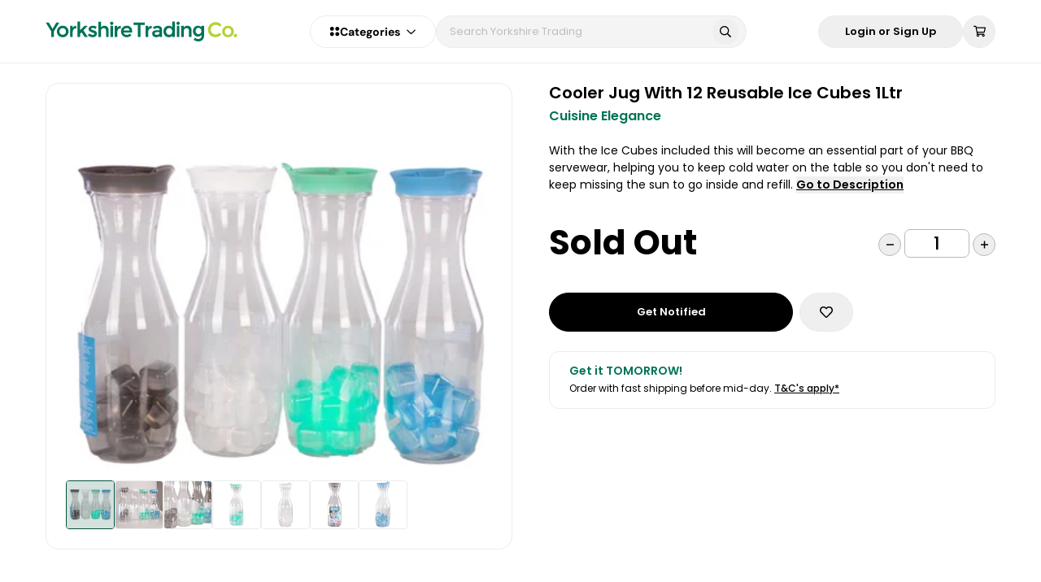

--- FILE ---
content_type: text/html; charset=utf-8
request_url: https://www.yorkshiretrading.com/products/cooler-jug-with-12-reusable-ice-cubes-1ltr
body_size: 75014
content:
<!doctype html>
<html data-n-head-ssr lang="en-GB" class="" data-n-head="%7B%22lang%22:%7B%22ssr%22:%22en-GB%22%7D,%22class%22:%7B%22ssr%22:%22%22%7D%7D">
  <head >
    <meta data-n-head="ssr" charset="utf-8"><meta data-n-head="ssr" name="viewport" content="width=device-width, initial-scale=1, user-scalable=1, minimum-scale=1, maximum-scale=1"><meta data-n-head="ssr" data-hid="og:image" name="og:image" content="https://www.yorkshiretrading.com/images/cover-logo.jpg"><meta data-n-head="ssr" data-hid="og:site_name" name="og:site_name" content="Yorkshire Trading Company"><meta data-n-head="ssr" data-hid="apple-mobile-web-app-title" name="apple-mobile-web-app-title" content="apple-mobile-web-app-title"><meta data-n-head="ssr" name="format-detection" content="telephone=no"><meta data-n-head="ssr" rel="preload" as="script" href="https://www.googletagmanager.com/gtm.js"><meta data-n-head="ssr" data-hid="charset" charset="utf-8"><meta data-n-head="ssr" data-hid="mobile-web-app-capable" name="mobile-web-app-capable" content="yes"><meta data-n-head="ssr" data-hid="author" name="author" content="Yorkshire Trading Company"><meta data-n-head="ssr" data-hid="og:type" name="og:type" property="og:type" content="website"><meta data-n-head="ssr" data-hid="i18n-og" property="og:locale" content="en_GB"><meta data-n-head="ssr" data-hid="og:title" name="og:title" content="Cooler Jug With 12 Reusable Ice Cubes 1Ltr UK"><meta data-n-head="ssr" data-hid="description" name="description" content="With the Ice Cubes included this will become an essential part of your BBQ servewear, helping you to keep cold water on the table so you don&#x27;t need to keep missing the sun to go inside and refill. The included ice cubes will keep you and your favourite guests&#x27; drink cool, perfect for afternoons spent enjoying the hot sun. The 4 assorted colours, Black, White, Green and Blue, all guarantee a cold, flavourful, chilled drink!

Plastic Material
12 Ice Cubes Included
Assorted Colours: Black, White, Green, Blue
Stays super cool!
Lift up Lid

PLEASE NOTE: This is an assorted item, and you will receive one colour picked at random from our assorted stock.
Unfortunately, we are not able to accept requests from Buyers for a particular variation, either before or after the purchase!"><meta data-n-head="ssr" data-hid="og:description" name="og:description" content="With the Ice Cubes included this will become an essential part of your BBQ servewear, helping you to keep cold water on the table so you don&#x27;t need to keep missing the sun to go inside and refill. The included ice cubes will keep you and your favourite guests&#x27; drink cool, perfect for afternoons spent enjoying the hot sun. The 4 assorted colours, Black, White, Green and Blue, all guarantee a cold, flavourful, chilled drink!

Plastic Material
12 Ice Cubes Included
Assorted Colours: Black, White, Green, Blue
Stays super cool!
Lift up Lid

PLEASE NOTE: This is an assorted item, and you will receive one colour picked at random from our assorted stock.
Unfortunately, we are not able to accept requests from Buyers for a particular variation, either before or after the purchase!"><title>Cooler Jug With 12 Reusable Ice Cubes 1Ltr UK</title><link data-n-head="ssr" rel="icon" type="image/x-icon" href="/favicon.ico"><link data-n-head="ssr" rel="dns-prefetch" href="https://www.googleoptimize.com"><link data-n-head="ssr" rel="dns-prefetch" href="https://www.google-analytics.com"><link data-n-head="ssr" rel="dns-prefetch" href="https://www.googletagmanager.com"><link data-n-head="ssr" rel="preconnect" href="https://imagedelivery.net" crossorigin="anonymous"><link data-n-head="ssr" data-hid="shortcut-icon" rel="shortcut icon" href="/_nuxt/icons/icon_64x64.31b6f6.png"><link data-n-head="ssr" data-hid="apple-touch-icon" rel="apple-touch-icon" href="/_nuxt/icons/icon_512x512.31b6f6.png" sizes="512x512"><link data-n-head="ssr" rel="manifest" href="/_nuxt/manifest.d4a0a841.json" data-hid="manifest"><link data-n-head="ssr" data-hid="i18n-alt-en-GB" rel="alternate" href="https://www.yorkshiretrading.com/products/cooler-jug-with-12-reusable-ice-cubes-1ltr" hreflang="en-GB"><link data-n-head="ssr" data-hid="i18n-xd" rel="alternate" href="https://www.yorkshiretrading.com/products/cooler-jug-with-12-reusable-ice-cubes-1ltr" hreflang="x-default"><link data-n-head="ssr" data-hid="i18n-can" rel="canonical" href="https://www.yorkshiretrading.com/products/cooler-jug-with-12-reusable-ice-cubes-1ltr"><link data-n-head="ssr" rel="preload" fetchpriority="high" href="https://www.yorkshiretrading.com/cdn-cgi/imagedelivery/qQVYSIvyXiV4MHZje7HLkA/O1MM9VqUsTB6WS6P-no-image/Full" as="image"><script data-n-head="ssr" data-hid="gtm-script" type="text/javascript" charset="utf-8" defer async>(function(w,d,s,l,i){w[l]=w[l]||[];w[l].push({'gtm.start':
        new Date().getTime(),event:'gtm.js'});var f=d.getElementsByTagName(s)[0],
        j=d.createElement(s),dl=l!='dataLayer'?'&l='+l:'';j.async=true;j.src=
        'https://www.googletagmanager.com/gtm.js?id='+i+dl;f.parentNode.insertBefore(j,f);
        })(window,document,'script','dataLayer','GTM-K3ZQN3P');</script><script data-n-head="ssr" type="application/ld+json">{"@context":"https://schema.org","@type":"WebSite","name":"Yorkshire Trading Company","url":"https://www.yorkshiretrading.com","potentialAction":{"@type":"SearchAction","target":"https://www.yorkshiretrading.com/products?q={search_term_string}","query-input":"required name=search_term_string"}}</script><script data-n-head="ssr" type="application/ld+json">{"@context":"https://schema.org","@graph":[{"@type":"Organization","name":"Yorkshire Trading Company","logo":"https://www.yorkshiretrading.com/icon.png","image":"https://www.yorkshiretrading.com/icon.png","url":"https://www.yorkshiretrading.com","telephone":"01377 337150","vatID":"GB 282 2562 58","address":{"@type":"PostalAddress","addressLocality":"Kelleythorpe Industrial Estate, Kelleythorpe","addressRegion":"United Kingdom","postalCode":"YO25 9FQ","streetAddress":"Unit 76 Warfield Road"},"sameAs":["https://www.facebook.com/yorkshiretradingco","https://www.yorkshiretrading.com/blogs/ytc-life","https://www.instagram.com/yorkshiretradingco"]}]}</script><noscript data-n-head="ssr" data-hid="305080c9"><style></style></noscript><link crossorigin="anonymous" rel="stylesheet" href="/_nuxt/app/6c24657c.4adbd6b.css"><link crossorigin="anonymous" rel="stylesheet" href="/_nuxt/app/d8fec7e8.0e43387.css"><link crossorigin="anonymous" rel="stylesheet" href="/_nuxt/app/fc0ac768.bb7a449.css"><link crossorigin="anonymous" rel="stylesheet" href="/_nuxt/app/f075b844.4271492.css"><link crossorigin="anonymous" rel="stylesheet" href="/_nuxt/app/890ca723.60b5835.css"><link crossorigin="anonymous" rel="stylesheet" href="/_nuxt/layouts/default/73e419be.d008b66.css"><link crossorigin="anonymous" rel="stylesheet" href="/_nuxt/common/5e4e0525.005ea29.css"><link crossorigin="anonymous" rel="stylesheet" href="/_nuxt/common/f995898d.0957f56.css"><link crossorigin="anonymous" rel="stylesheet" href="/_nuxt/common/f075b844.ab88b7b.css"><link crossorigin="anonymous" rel="stylesheet" href="/_nuxt/common/31eb1ffe.b6e4d78.css"><link crossorigin="anonymous" rel="stylesheet" href="/_nuxt/common/e603279b.aa597ad.css"><link crossorigin="anonymous" rel="stylesheet" href="/_nuxt/common/47f14a26.d901afc.css"><link crossorigin="anonymous" rel="stylesheet" href="/_nuxt/common/890ca723.cd195b4.css"><link crossorigin="anonymous" rel="stylesheet" href="/_nuxt/common/bb6f99f5.1215c8f.css"><link crossorigin="anonymous" rel="stylesheet" href="/_nuxt/common/ea32216c.55fa67c.css"><link crossorigin="anonymous" rel="stylesheet" href="/_nuxt/common/831f559a.d166377.css">
  </head>
  <body class="" data-n-head="%7B%22class%22:%7B%22ssr%22:%22%22%7D%7D">
    <div data-server-rendered="true" id="__nuxt"><!----><div id="__layout"><div class="app-layout flex w-full flex-col" data-v-211bdbdb><!----> <div class="app-body flex min-h-screen w-full flex-grow flex-col overflow-x-hidden overflow-y-hidden" data-v-211bdbdb><div trigger-hide-sidebar="true" class="header" data-v-211bdbdb><div class="ytc-container"><div class="header__container header__desktop"><div class="header__logo"><a href="/" class="nuxt-link-active"><div class="header__logo-img"><img src="[data-uri]" alt="Yorkshire Trading Co."></div></a></div> <div class="flex gap-3"><nav role="navigation" aria-label="Categories Dropdown" class="categories relative select-none header__categories"><div class="flex items-center justify-center gap-2 md:gap-3"><svg width="13" height="13" viewBox="0 0 13 13" xmlns="http://www.w3.org/2000/svg"><path d="M3.25 0.9375C4.11328 0.9375 4.90039 1.41992 5.35742 2.15625C5.78906 2.91797 5.78906 3.85742 5.35742 4.59375C4.90039 5.35547 4.11328 5.8125 3.25 5.8125C2.36133 5.8125 1.57422 5.35547 1.11719 4.59375C0.685547 3.85742 0.685547 2.91797 1.11719 2.15625C1.57422 1.41992 2.36133 0.9375 3.25 0.9375ZM3.25 7.4375C4.11328 7.4375 4.90039 7.91992 5.35742 8.65625C5.78906 9.41797 5.78906 10.3574 5.35742 11.0938C4.90039 11.8555 4.11328 12.3125 3.25 12.3125C2.36133 12.3125 1.57422 11.8555 1.11719 11.0938C0.685547 10.3574 0.685547 9.41797 1.11719 8.65625C1.57422 7.91992 2.36133 7.4375 3.25 7.4375ZM7.3125 3.375C7.3125 2.51172 7.76953 1.72461 8.53125 1.26758C9.26758 0.835938 10.207 0.835938 10.9688 1.26758C11.7051 1.72461 12.1875 2.51172 12.1875 3.375C12.1875 4.26367 11.7051 5.05078 10.9688 5.50781C10.207 5.93945 9.26758 5.93945 8.53125 5.50781C7.76953 5.05078 7.3125 4.26367 7.3125 3.375ZM9.75 7.4375C10.6133 7.4375 11.4004 7.91992 11.8574 8.65625C12.2891 9.41797 12.2891 10.3574 11.8574 11.0938C11.4004 11.8555 10.6133 12.3125 9.75 12.3125C8.86133 12.3125 8.07422 11.8555 7.61719 11.0938C7.18555 10.3574 7.18555 9.41797 7.61719 8.65625C8.07422 7.91992 8.86133 7.4375 9.75 7.4375Z" fill="var(--header-icon-color)"></path></svg> <div class="flex items-center justify-center gap-1 md:gap-2"><span class="categories-dropdown-title" style="color:var(--header-icon-color);">
        Categories
      </span> <span class="icon-container ml-2 flex items-center text-xs text-gray-400" style="color:var(--header-icon-color);"><span class="fa-svg fa-far-chevron-down"><svg xmlns="http://www.w3.org/2000/svg" viewBox="0 0 448 512"><path d="M441.9 167.3l-19.8-19.8c-4.7-4.7-12.3-4.7-17 0L224 328.2 42.9 147.5c-4.7-4.7-12.3-4.7-17 0L6.1 167.3c-4.7 4.7-4.7 12.3 0 17l209.4 209.4c4.7 4.7 12.3 4.7 17 0l209.4-209.4c4.7-4.7 4.7-12.3 0-17z"/></svg></span></span></div></div> <div class="categories-overlay" style="display:none;"></div> <div class="categories-dropdown-wrapper" style="display:none;"><div class="categories-dropdown-wrapper__left_container"><div><a href="/collections/health-beauty" class="categories-dropdown-wrapper__first_step"><div class="categories-dropdown-wrapper__first_step__title">
            Health &amp; Beauty
          </div> <div class="categories-dropdown-wrapper__first_step__icon"><span class="icon-container"><span class="fa-svg fa-fas-chevron-right"><svg xmlns="http://www.w3.org/2000/svg" viewBox="0 0 320 512"><path d="M285.476 272.971L91.132 467.314c-9.373 9.373-24.569 9.373-33.941 0l-22.667-22.667c-9.357-9.357-9.375-24.522-.04-33.901L188.505 256 34.484 101.255c-9.335-9.379-9.317-24.544.04-33.901l22.667-22.667c9.373-9.373 24.569-9.373 33.941 0L285.475 239.03c9.373 9.372 9.373 24.568.001 33.941z"/></svg></span></span></div></a></div><div><a href="/collections/cleaning-household" class="categories-dropdown-wrapper__first_step"><div class="categories-dropdown-wrapper__first_step__title">
            Cleaning
          </div> <div class="categories-dropdown-wrapper__first_step__icon"><span class="icon-container"><span class="fa-svg fa-fas-chevron-right"><svg xmlns="http://www.w3.org/2000/svg" viewBox="0 0 320 512"><path d="M285.476 272.971L91.132 467.314c-9.373 9.373-24.569 9.373-33.941 0l-22.667-22.667c-9.357-9.357-9.375-24.522-.04-33.901L188.505 256 34.484 101.255c-9.335-9.379-9.317-24.544.04-33.901l22.667-22.667c9.373-9.373 24.569-9.373 33.941 0L285.475 239.03c9.373 9.372 9.373 24.568.001 33.941z"/></svg></span></span></div></a></div><div><a href="/collections/home" class="categories-dropdown-wrapper__first_step"><div class="categories-dropdown-wrapper__first_step__title">
            Home
          </div> <div class="categories-dropdown-wrapper__first_step__icon"><span class="icon-container"><span class="fa-svg fa-fas-chevron-right"><svg xmlns="http://www.w3.org/2000/svg" viewBox="0 0 320 512"><path d="M285.476 272.971L91.132 467.314c-9.373 9.373-24.569 9.373-33.941 0l-22.667-22.667c-9.357-9.357-9.375-24.522-.04-33.901L188.505 256 34.484 101.255c-9.335-9.379-9.317-24.544.04-33.901l22.667-22.667c9.373-9.373 24.569-9.373 33.941 0L285.475 239.03c9.373 9.372 9.373 24.568.001 33.941z"/></svg></span></span></div></a></div><div><a href="/collections/kitchen-dining" class="categories-dropdown-wrapper__first_step"><div class="categories-dropdown-wrapper__first_step__title">
            Kitchen &amp; Dining
          </div> <div class="categories-dropdown-wrapper__first_step__icon"><span class="icon-container"><span class="fa-svg fa-fas-chevron-right"><svg xmlns="http://www.w3.org/2000/svg" viewBox="0 0 320 512"><path d="M285.476 272.971L91.132 467.314c-9.373 9.373-24.569 9.373-33.941 0l-22.667-22.667c-9.357-9.357-9.375-24.522-.04-33.901L188.505 256 34.484 101.255c-9.335-9.379-9.317-24.544.04-33.901l22.667-22.667c9.373-9.373 24.569-9.373 33.941 0L285.475 239.03c9.373 9.372 9.373 24.568.001 33.941z"/></svg></span></span></div></a></div><div><a href="/collections/clothing" class="categories-dropdown-wrapper__first_step"><div class="categories-dropdown-wrapper__first_step__title">
            Clothing
          </div> <div class="categories-dropdown-wrapper__first_step__icon"><span class="icon-container"><span class="fa-svg fa-fas-chevron-right"><svg xmlns="http://www.w3.org/2000/svg" viewBox="0 0 320 512"><path d="M285.476 272.971L91.132 467.314c-9.373 9.373-24.569 9.373-33.941 0l-22.667-22.667c-9.357-9.357-9.375-24.522-.04-33.901L188.505 256 34.484 101.255c-9.335-9.379-9.317-24.544.04-33.901l22.667-22.667c9.373-9.373 24.569-9.373 33.941 0L285.475 239.03c9.373 9.372 9.373 24.568.001 33.941z"/></svg></span></span></div></a></div><div><a href="/collections/stationery-craft" class="categories-dropdown-wrapper__first_step"><div class="categories-dropdown-wrapper__first_step__title">
            Stationery &amp; Craft
          </div> <div class="categories-dropdown-wrapper__first_step__icon"><span class="icon-container"><span class="fa-svg fa-fas-chevron-right"><svg xmlns="http://www.w3.org/2000/svg" viewBox="0 0 320 512"><path d="M285.476 272.971L91.132 467.314c-9.373 9.373-24.569 9.373-33.941 0l-22.667-22.667c-9.357-9.357-9.375-24.522-.04-33.901L188.505 256 34.484 101.255c-9.335-9.379-9.317-24.544.04-33.901l22.667-22.667c9.373-9.373 24.569-9.373 33.941 0L285.475 239.03c9.373 9.372 9.373 24.568.001 33.941z"/></svg></span></span></div></a></div><div><a href="/collections/haberdashery" class="categories-dropdown-wrapper__first_step"><div class="categories-dropdown-wrapper__first_step__title">
            Haberdashery
          </div> <div class="categories-dropdown-wrapper__first_step__icon"><span class="icon-container"><span class="fa-svg fa-fas-chevron-right"><svg xmlns="http://www.w3.org/2000/svg" viewBox="0 0 320 512"><path d="M285.476 272.971L91.132 467.314c-9.373 9.373-24.569 9.373-33.941 0l-22.667-22.667c-9.357-9.357-9.375-24.522-.04-33.901L188.505 256 34.484 101.255c-9.335-9.379-9.317-24.544.04-33.901l22.667-22.667c9.373-9.373 24.569-9.373 33.941 0L285.475 239.03c9.373 9.372 9.373 24.568.001 33.941z"/></svg></span></span></div></a></div><div><a href="/collections/decorating-diy" class="categories-dropdown-wrapper__first_step"><div class="categories-dropdown-wrapper__first_step__title">
            Decorating &amp; DIY
          </div> <div class="categories-dropdown-wrapper__first_step__icon"><span class="icon-container"><span class="fa-svg fa-fas-chevron-right"><svg xmlns="http://www.w3.org/2000/svg" viewBox="0 0 320 512"><path d="M285.476 272.971L91.132 467.314c-9.373 9.373-24.569 9.373-33.941 0l-22.667-22.667c-9.357-9.357-9.375-24.522-.04-33.901L188.505 256 34.484 101.255c-9.335-9.379-9.317-24.544.04-33.901l22.667-22.667c9.373-9.373 24.569-9.373 33.941 0L285.475 239.03c9.373 9.372 9.373 24.568.001 33.941z"/></svg></span></span></div></a></div><div><a href="/collections/gardening" class="categories-dropdown-wrapper__first_step"><div class="categories-dropdown-wrapper__first_step__title">
            Gardening
          </div> <div class="categories-dropdown-wrapper__first_step__icon"><span class="icon-container"><span class="fa-svg fa-fas-chevron-right"><svg xmlns="http://www.w3.org/2000/svg" viewBox="0 0 320 512"><path d="M285.476 272.971L91.132 467.314c-9.373 9.373-24.569 9.373-33.941 0l-22.667-22.667c-9.357-9.357-9.375-24.522-.04-33.901L188.505 256 34.484 101.255c-9.335-9.379-9.317-24.544.04-33.901l22.667-22.667c9.373-9.373 24.569-9.373 33.941 0L285.475 239.03c9.373 9.372 9.373 24.568.001 33.941z"/></svg></span></span></div></a></div><div><a href="/collections/pet-care" class="categories-dropdown-wrapper__first_step"><div class="categories-dropdown-wrapper__first_step__title">
            Pet Care
          </div> <div class="categories-dropdown-wrapper__first_step__icon"><span class="icon-container"><span class="fa-svg fa-fas-chevron-right"><svg xmlns="http://www.w3.org/2000/svg" viewBox="0 0 320 512"><path d="M285.476 272.971L91.132 467.314c-9.373 9.373-24.569 9.373-33.941 0l-22.667-22.667c-9.357-9.357-9.375-24.522-.04-33.901L188.505 256 34.484 101.255c-9.335-9.379-9.317-24.544.04-33.901l22.667-22.667c9.373-9.373 24.569-9.373 33.941 0L285.475 239.03c9.373 9.372 9.373 24.568.001 33.941z"/></svg></span></span></div></a></div><div><a href="/collections/toys-games" class="categories-dropdown-wrapper__first_step"><div class="categories-dropdown-wrapper__first_step__title">
            Toys &amp; Games
          </div> <div class="categories-dropdown-wrapper__first_step__icon"><span class="icon-container"><span class="fa-svg fa-fas-chevron-right"><svg xmlns="http://www.w3.org/2000/svg" viewBox="0 0 320 512"><path d="M285.476 272.971L91.132 467.314c-9.373 9.373-24.569 9.373-33.941 0l-22.667-22.667c-9.357-9.357-9.375-24.522-.04-33.901L188.505 256 34.484 101.255c-9.335-9.379-9.317-24.544.04-33.901l22.667-22.667c9.373-9.373 24.569-9.373 33.941 0L285.475 239.03c9.373 9.372 9.373 24.568.001 33.941z"/></svg></span></span></div></a></div><div><a href="/collections/travel" class="categories-dropdown-wrapper__first_step"><div class="categories-dropdown-wrapper__first_step__title">
            Travel
          </div> <div class="categories-dropdown-wrapper__first_step__icon"><span class="icon-container"><span class="fa-svg fa-fas-chevron-right"><svg xmlns="http://www.w3.org/2000/svg" viewBox="0 0 320 512"><path d="M285.476 272.971L91.132 467.314c-9.373 9.373-24.569 9.373-33.941 0l-22.667-22.667c-9.357-9.357-9.375-24.522-.04-33.901L188.505 256 34.484 101.255c-9.335-9.379-9.317-24.544.04-33.901l22.667-22.667c9.373-9.373 24.569-9.373 33.941 0L285.475 239.03c9.373 9.372 9.373 24.568.001 33.941z"/></svg></span></span></div></a></div><div><a href="/collections/camping-and-outdoor-living" class="categories-dropdown-wrapper__first_step"><div class="categories-dropdown-wrapper__first_step__title">
            Camping &amp; Outdoor Living
          </div> <div class="categories-dropdown-wrapper__first_step__icon"><span class="icon-container"><span class="fa-svg fa-fas-chevron-right"><svg xmlns="http://www.w3.org/2000/svg" viewBox="0 0 320 512"><path d="M285.476 272.971L91.132 467.314c-9.373 9.373-24.569 9.373-33.941 0l-22.667-22.667c-9.357-9.357-9.375-24.522-.04-33.901L188.505 256 34.484 101.255c-9.335-9.379-9.317-24.544.04-33.901l22.667-22.667c9.373-9.373 24.569-9.373 33.941 0L285.475 239.03c9.373 9.372 9.373 24.568.001 33.941z"/></svg></span></span></div></a></div><div><a href="/pages/christmas" class="categories-dropdown-wrapper__first_step"><div class="categories-dropdown-wrapper__first_step__title">
            Christmas
          </div> <div class="categories-dropdown-wrapper__first_step__icon" style="display:none;"><span class="icon-container"><span class="fa-svg fa-fas-chevron-right"><svg xmlns="http://www.w3.org/2000/svg" viewBox="0 0 320 512"><path d="M285.476 272.971L91.132 467.314c-9.373 9.373-24.569 9.373-33.941 0l-22.667-22.667c-9.357-9.357-9.375-24.522-.04-33.901L188.505 256 34.484 101.255c-9.335-9.379-9.317-24.544.04-33.901l22.667-22.667c9.373-9.373 24.569-9.373 33.941 0L285.475 239.03c9.373 9.372 9.373 24.568.001 33.941z"/></svg></span></span></div></a></div><div><a href="/pages/halloween" class="categories-dropdown-wrapper__first_step"><div class="categories-dropdown-wrapper__first_step__title">
            Halloween
          </div> <div class="categories-dropdown-wrapper__first_step__icon" style="display:none;"><span class="icon-container"><span class="fa-svg fa-fas-chevron-right"><svg xmlns="http://www.w3.org/2000/svg" viewBox="0 0 320 512"><path d="M285.476 272.971L91.132 467.314c-9.373 9.373-24.569 9.373-33.941 0l-22.667-22.667c-9.357-9.357-9.375-24.522-.04-33.901L188.505 256 34.484 101.255c-9.335-9.379-9.317-24.544.04-33.901l22.667-22.667c9.373-9.373 24.569-9.373 33.941 0L285.475 239.03c9.373 9.372 9.373 24.568.001 33.941z"/></svg></span></span></div></a></div></div> <!----></div></nav> <div class="header__search"><div class="header-search" data-v-6683db2b><form data-v-6683db2b><div class="header-search__container" data-v-6683db2b><div class="relative w-full" data-v-6683db2b><input type="text" placeholder="Search Yorkshire Trading" value="" class="header-search__input" data-v-6683db2b> <!----> <button type="button" class="header-search__icon-search" data-v-6683db2b><span class="icon-container" data-v-6683db2b><span class="fa-svg fa-far-search"><svg xmlns="http://www.w3.org/2000/svg" viewBox="0 0 512 512"><path d="M508.5 468.9L387.1 347.5c-2.3-2.3-5.3-3.5-8.5-3.5h-13.2c31.5-36.5 50.6-84 50.6-136C416 93.1 322.9 0 208 0S0 93.1 0 208s93.1 208 208 208c52 0 99.5-19.1 136-50.6v13.2c0 3.2 1.3 6.2 3.5 8.5l121.4 121.4c4.7 4.7 12.3 4.7 17 0l22.6-22.6c4.7-4.7 4.7-12.3 0-17zM208 368c-88.4 0-160-71.6-160-160S119.6 48 208 48s160 71.6 160 160-71.6 160-160 160z"/></svg></span></span></button></div> <!----></div></form></div></div></div> <div class="header__options"><button id="Login or Sign Up" label="Login or Sign Up" aria-label="Login or Sign Up" type="button" class="Button Button--white rounded-full px-8 py-3"><div class="Button-inner"><!----> <div class="Button-text">
      
      
            Login or Sign Up
          </div> <!----></div></button> <div class="header-cart"><div class="header-cart__button"><button id="shopping-cart-icon-btn" aria-label="shopping-cart" class="header-icon-button" data-v-4ceca390><span class="icon-container" data-v-4ceca390><span class="fa-svg fa-far-shopping-cart"><svg xmlns="http://www.w3.org/2000/svg" viewBox="0 0 576 512"><path d="M551.991 64H144.28l-8.726-44.608C133.35 8.128 123.478 0 112 0H12C5.373 0 0 5.373 0 12v24c0 6.627 5.373 12 12 12h80.24l69.594 355.701C150.796 415.201 144 430.802 144 448c0 35.346 28.654 64 64 64s64-28.654 64-64a63.681 63.681 0 0 0-8.583-32h145.167a63.681 63.681 0 0 0-8.583 32c0 35.346 28.654 64 64 64 35.346 0 64-28.654 64-64 0-18.136-7.556-34.496-19.676-46.142l1.035-4.757c3.254-14.96-8.142-29.101-23.452-29.101H203.76l-9.39-48h312.405c11.29 0 21.054-7.869 23.452-18.902l45.216-208C578.695 78.139 567.299 64 551.991 64zM208 472c-13.234 0-24-10.766-24-24s10.766-24 24-24 24 10.766 24 24-10.766 24-24 24zm256 0c-13.234 0-24-10.766-24-24s10.766-24 24-24 24 10.766 24 24-10.766 24-24 24zm23.438-200H184.98l-31.31-160h368.548l-34.78 160z"/></svg></span></span> <!----></button></div> <div class="header-cart__items flex flex-col overflow-x-hidden"><!----></div></div></div></div> <div class="header__container header__mobile"><div class="header__mobile_wrapper"><div class="header__mobile_wrapper-categories"><div class="header-categories-mobile" data-v-7cc0cbf4><div class="header-categories-mobile__button" data-v-7cc0cbf4><button id="bars-icon-btn" aria-label="bars" class="header-icon-button header__options-button" data-v-4ceca390 data-v-7cc0cbf4><span class="icon-container" data-v-4ceca390><span class="fa-svg fa-far-bars"><svg xmlns="http://www.w3.org/2000/svg" viewBox="0 0 448 512"><path d="M436 124H12c-6.627 0-12-5.373-12-12V80c0-6.627 5.373-12 12-12h424c6.627 0 12 5.373 12 12v32c0 6.627-5.373 12-12 12zm0 160H12c-6.627 0-12-5.373-12-12v-32c0-6.627 5.373-12 12-12h424c6.627 0 12 5.373 12 12v32c0 6.627-5.373 12-12 12zm0 160H12c-6.627 0-12-5.373-12-12v-32c0-6.627 5.373-12 12-12h424c6.627 0 12 5.373 12 12v32c0 6.627-5.373 12-12 12z"/></svg></span></span> <!----></button></div> <nav role="navigation" aria-label="Categories Mobile Menu" class="header-categories-mobile__menu" style="display:none;" data-v-7cc0cbf4><div class="categories-dropdown" data-v-7cc0cbf4><div class="categories-dropdown__container" data-v-7cc0cbf4><ul data-v-7cc0cbf4><li data-v-7cc0cbf4><button class="categories-dropdown__button" data-v-7cc0cbf4><div class="categories-dropdown__button-title" data-v-7cc0cbf4>
                Health &amp; Beauty
              </div> <div class="categories-dropdown__button-icon" style="display:;" data-v-7cc0cbf4><span class="icon-container" data-v-7cc0cbf4><span class="fa-svg fa-far-chevron-right"><svg xmlns="http://www.w3.org/2000/svg" viewBox="0 0 256 512"><path d="M24.707 38.101L4.908 57.899c-4.686 4.686-4.686 12.284 0 16.971L185.607 256 4.908 437.13c-4.686 4.686-4.686 12.284 0 16.971L24.707 473.9c4.686 4.686 12.284 4.686 16.971 0l209.414-209.414c4.686-4.686 4.686-12.284 0-16.971L41.678 38.101c-4.687-4.687-12.285-4.687-16.971 0z"/></svg></span></span></div></button> <!----></li><li data-v-7cc0cbf4><button class="categories-dropdown__button" data-v-7cc0cbf4><div class="categories-dropdown__button-title" data-v-7cc0cbf4>
                Cleaning
              </div> <div class="categories-dropdown__button-icon" style="display:;" data-v-7cc0cbf4><span class="icon-container" data-v-7cc0cbf4><span class="fa-svg fa-far-chevron-right"><svg xmlns="http://www.w3.org/2000/svg" viewBox="0 0 256 512"><path d="M24.707 38.101L4.908 57.899c-4.686 4.686-4.686 12.284 0 16.971L185.607 256 4.908 437.13c-4.686 4.686-4.686 12.284 0 16.971L24.707 473.9c4.686 4.686 12.284 4.686 16.971 0l209.414-209.414c4.686-4.686 4.686-12.284 0-16.971L41.678 38.101c-4.687-4.687-12.285-4.687-16.971 0z"/></svg></span></span></div></button> <!----></li><li data-v-7cc0cbf4><button class="categories-dropdown__button" data-v-7cc0cbf4><div class="categories-dropdown__button-title" data-v-7cc0cbf4>
                Home
              </div> <div class="categories-dropdown__button-icon" style="display:;" data-v-7cc0cbf4><span class="icon-container" data-v-7cc0cbf4><span class="fa-svg fa-far-chevron-right"><svg xmlns="http://www.w3.org/2000/svg" viewBox="0 0 256 512"><path d="M24.707 38.101L4.908 57.899c-4.686 4.686-4.686 12.284 0 16.971L185.607 256 4.908 437.13c-4.686 4.686-4.686 12.284 0 16.971L24.707 473.9c4.686 4.686 12.284 4.686 16.971 0l209.414-209.414c4.686-4.686 4.686-12.284 0-16.971L41.678 38.101c-4.687-4.687-12.285-4.687-16.971 0z"/></svg></span></span></div></button> <!----></li><li data-v-7cc0cbf4><button class="categories-dropdown__button" data-v-7cc0cbf4><div class="categories-dropdown__button-title" data-v-7cc0cbf4>
                Kitchen &amp; Dining
              </div> <div class="categories-dropdown__button-icon" style="display:;" data-v-7cc0cbf4><span class="icon-container" data-v-7cc0cbf4><span class="fa-svg fa-far-chevron-right"><svg xmlns="http://www.w3.org/2000/svg" viewBox="0 0 256 512"><path d="M24.707 38.101L4.908 57.899c-4.686 4.686-4.686 12.284 0 16.971L185.607 256 4.908 437.13c-4.686 4.686-4.686 12.284 0 16.971L24.707 473.9c4.686 4.686 12.284 4.686 16.971 0l209.414-209.414c4.686-4.686 4.686-12.284 0-16.971L41.678 38.101c-4.687-4.687-12.285-4.687-16.971 0z"/></svg></span></span></div></button> <!----></li><li data-v-7cc0cbf4><button class="categories-dropdown__button" data-v-7cc0cbf4><div class="categories-dropdown__button-title" data-v-7cc0cbf4>
                Clothing
              </div> <div class="categories-dropdown__button-icon" style="display:;" data-v-7cc0cbf4><span class="icon-container" data-v-7cc0cbf4><span class="fa-svg fa-far-chevron-right"><svg xmlns="http://www.w3.org/2000/svg" viewBox="0 0 256 512"><path d="M24.707 38.101L4.908 57.899c-4.686 4.686-4.686 12.284 0 16.971L185.607 256 4.908 437.13c-4.686 4.686-4.686 12.284 0 16.971L24.707 473.9c4.686 4.686 12.284 4.686 16.971 0l209.414-209.414c4.686-4.686 4.686-12.284 0-16.971L41.678 38.101c-4.687-4.687-12.285-4.687-16.971 0z"/></svg></span></span></div></button> <!----></li><li data-v-7cc0cbf4><button class="categories-dropdown__button" data-v-7cc0cbf4><div class="categories-dropdown__button-title" data-v-7cc0cbf4>
                Stationery &amp; Craft
              </div> <div class="categories-dropdown__button-icon" style="display:;" data-v-7cc0cbf4><span class="icon-container" data-v-7cc0cbf4><span class="fa-svg fa-far-chevron-right"><svg xmlns="http://www.w3.org/2000/svg" viewBox="0 0 256 512"><path d="M24.707 38.101L4.908 57.899c-4.686 4.686-4.686 12.284 0 16.971L185.607 256 4.908 437.13c-4.686 4.686-4.686 12.284 0 16.971L24.707 473.9c4.686 4.686 12.284 4.686 16.971 0l209.414-209.414c4.686-4.686 4.686-12.284 0-16.971L41.678 38.101c-4.687-4.687-12.285-4.687-16.971 0z"/></svg></span></span></div></button> <!----></li><li data-v-7cc0cbf4><button class="categories-dropdown__button" data-v-7cc0cbf4><div class="categories-dropdown__button-title" data-v-7cc0cbf4>
                Haberdashery
              </div> <div class="categories-dropdown__button-icon" style="display:;" data-v-7cc0cbf4><span class="icon-container" data-v-7cc0cbf4><span class="fa-svg fa-far-chevron-right"><svg xmlns="http://www.w3.org/2000/svg" viewBox="0 0 256 512"><path d="M24.707 38.101L4.908 57.899c-4.686 4.686-4.686 12.284 0 16.971L185.607 256 4.908 437.13c-4.686 4.686-4.686 12.284 0 16.971L24.707 473.9c4.686 4.686 12.284 4.686 16.971 0l209.414-209.414c4.686-4.686 4.686-12.284 0-16.971L41.678 38.101c-4.687-4.687-12.285-4.687-16.971 0z"/></svg></span></span></div></button> <!----></li><li data-v-7cc0cbf4><button class="categories-dropdown__button" data-v-7cc0cbf4><div class="categories-dropdown__button-title" data-v-7cc0cbf4>
                Decorating &amp; DIY
              </div> <div class="categories-dropdown__button-icon" style="display:;" data-v-7cc0cbf4><span class="icon-container" data-v-7cc0cbf4><span class="fa-svg fa-far-chevron-right"><svg xmlns="http://www.w3.org/2000/svg" viewBox="0 0 256 512"><path d="M24.707 38.101L4.908 57.899c-4.686 4.686-4.686 12.284 0 16.971L185.607 256 4.908 437.13c-4.686 4.686-4.686 12.284 0 16.971L24.707 473.9c4.686 4.686 12.284 4.686 16.971 0l209.414-209.414c4.686-4.686 4.686-12.284 0-16.971L41.678 38.101c-4.687-4.687-12.285-4.687-16.971 0z"/></svg></span></span></div></button> <!----></li><li data-v-7cc0cbf4><button class="categories-dropdown__button" data-v-7cc0cbf4><div class="categories-dropdown__button-title" data-v-7cc0cbf4>
                Gardening
              </div> <div class="categories-dropdown__button-icon" style="display:;" data-v-7cc0cbf4><span class="icon-container" data-v-7cc0cbf4><span class="fa-svg fa-far-chevron-right"><svg xmlns="http://www.w3.org/2000/svg" viewBox="0 0 256 512"><path d="M24.707 38.101L4.908 57.899c-4.686 4.686-4.686 12.284 0 16.971L185.607 256 4.908 437.13c-4.686 4.686-4.686 12.284 0 16.971L24.707 473.9c4.686 4.686 12.284 4.686 16.971 0l209.414-209.414c4.686-4.686 4.686-12.284 0-16.971L41.678 38.101c-4.687-4.687-12.285-4.687-16.971 0z"/></svg></span></span></div></button> <!----></li><li data-v-7cc0cbf4><button class="categories-dropdown__button" data-v-7cc0cbf4><div class="categories-dropdown__button-title" data-v-7cc0cbf4>
                Pet Care
              </div> <div class="categories-dropdown__button-icon" style="display:;" data-v-7cc0cbf4><span class="icon-container" data-v-7cc0cbf4><span class="fa-svg fa-far-chevron-right"><svg xmlns="http://www.w3.org/2000/svg" viewBox="0 0 256 512"><path d="M24.707 38.101L4.908 57.899c-4.686 4.686-4.686 12.284 0 16.971L185.607 256 4.908 437.13c-4.686 4.686-4.686 12.284 0 16.971L24.707 473.9c4.686 4.686 12.284 4.686 16.971 0l209.414-209.414c4.686-4.686 4.686-12.284 0-16.971L41.678 38.101c-4.687-4.687-12.285-4.687-16.971 0z"/></svg></span></span></div></button> <!----></li><li data-v-7cc0cbf4><button class="categories-dropdown__button" data-v-7cc0cbf4><div class="categories-dropdown__button-title" data-v-7cc0cbf4>
                Toys &amp; Games
              </div> <div class="categories-dropdown__button-icon" style="display:;" data-v-7cc0cbf4><span class="icon-container" data-v-7cc0cbf4><span class="fa-svg fa-far-chevron-right"><svg xmlns="http://www.w3.org/2000/svg" viewBox="0 0 256 512"><path d="M24.707 38.101L4.908 57.899c-4.686 4.686-4.686 12.284 0 16.971L185.607 256 4.908 437.13c-4.686 4.686-4.686 12.284 0 16.971L24.707 473.9c4.686 4.686 12.284 4.686 16.971 0l209.414-209.414c4.686-4.686 4.686-12.284 0-16.971L41.678 38.101c-4.687-4.687-12.285-4.687-16.971 0z"/></svg></span></span></div></button> <!----></li><li data-v-7cc0cbf4><button class="categories-dropdown__button" data-v-7cc0cbf4><div class="categories-dropdown__button-title" data-v-7cc0cbf4>
                Travel
              </div> <div class="categories-dropdown__button-icon" style="display:;" data-v-7cc0cbf4><span class="icon-container" data-v-7cc0cbf4><span class="fa-svg fa-far-chevron-right"><svg xmlns="http://www.w3.org/2000/svg" viewBox="0 0 256 512"><path d="M24.707 38.101L4.908 57.899c-4.686 4.686-4.686 12.284 0 16.971L185.607 256 4.908 437.13c-4.686 4.686-4.686 12.284 0 16.971L24.707 473.9c4.686 4.686 12.284 4.686 16.971 0l209.414-209.414c4.686-4.686 4.686-12.284 0-16.971L41.678 38.101c-4.687-4.687-12.285-4.687-16.971 0z"/></svg></span></span></div></button> <!----></li><li data-v-7cc0cbf4><button class="categories-dropdown__button" data-v-7cc0cbf4><div class="categories-dropdown__button-title" data-v-7cc0cbf4>
                Camping &amp; Outdoor Living
              </div> <div class="categories-dropdown__button-icon" style="display:;" data-v-7cc0cbf4><span class="icon-container" data-v-7cc0cbf4><span class="fa-svg fa-far-chevron-right"><svg xmlns="http://www.w3.org/2000/svg" viewBox="0 0 256 512"><path d="M24.707 38.101L4.908 57.899c-4.686 4.686-4.686 12.284 0 16.971L185.607 256 4.908 437.13c-4.686 4.686-4.686 12.284 0 16.971L24.707 473.9c4.686 4.686 12.284 4.686 16.971 0l209.414-209.414c4.686-4.686 4.686-12.284 0-16.971L41.678 38.101c-4.687-4.687-12.285-4.687-16.971 0z"/></svg></span></span></div></button> <!----></li><li data-v-7cc0cbf4><button class="categories-dropdown__button" data-v-7cc0cbf4><div class="categories-dropdown__button-title" data-v-7cc0cbf4>
                Christmas
              </div> <div class="categories-dropdown__button-icon" style="display:none;" data-v-7cc0cbf4><span class="icon-container" data-v-7cc0cbf4><span class="fa-svg fa-far-chevron-right"><svg xmlns="http://www.w3.org/2000/svg" viewBox="0 0 256 512"><path d="M24.707 38.101L4.908 57.899c-4.686 4.686-4.686 12.284 0 16.971L185.607 256 4.908 437.13c-4.686 4.686-4.686 12.284 0 16.971L24.707 473.9c4.686 4.686 12.284 4.686 16.971 0l209.414-209.414c4.686-4.686 4.686-12.284 0-16.971L41.678 38.101c-4.687-4.687-12.285-4.687-16.971 0z"/></svg></span></span></div></button> <!----></li><li data-v-7cc0cbf4><button class="categories-dropdown__button" data-v-7cc0cbf4><div class="categories-dropdown__button-title" data-v-7cc0cbf4>
                Halloween
              </div> <div class="categories-dropdown__button-icon" style="display:none;" data-v-7cc0cbf4><span class="icon-container" data-v-7cc0cbf4><span class="fa-svg fa-far-chevron-right"><svg xmlns="http://www.w3.org/2000/svg" viewBox="0 0 256 512"><path d="M24.707 38.101L4.908 57.899c-4.686 4.686-4.686 12.284 0 16.971L185.607 256 4.908 437.13c-4.686 4.686-4.686 12.284 0 16.971L24.707 473.9c4.686 4.686 12.284 4.686 16.971 0l209.414-209.414c4.686-4.686 4.686-12.284 0-16.971L41.678 38.101c-4.687-4.687-12.285-4.687-16.971 0z"/></svg></span></span></div></button> <!----></li></ul></div> <div class="categories-dropdown__account" data-v-7cc0cbf4><button id="Login or Sign Up" label="Login or Sign Up" aria-label="Login or Sign Up" type="button" class="Button w-full Button--white rounded-full px-8 py-3" data-v-7cc0cbf4><div class="Button-inner"><!----> <div class="Button-text">
      
       Login or Sign Up </div> <!----></div></button></div></div></nav></div> <button id="user-icon-btn" aria-label="user" class="header-icon-button header__options-button" data-v-4ceca390><span class="icon-container" data-v-4ceca390><span class="fa-svg fa-far-user"><svg xmlns="http://www.w3.org/2000/svg" viewBox="0 0 448 512"><path d="M313.6 304c-28.7 0-42.5 16-89.6 16-47.1 0-60.8-16-89.6-16C60.2 304 0 364.2 0 438.4V464c0 26.5 21.5 48 48 48h352c26.5 0 48-21.5 48-48v-25.6c0-74.2-60.2-134.4-134.4-134.4zM400 464H48v-25.6c0-47.6 38.8-86.4 86.4-86.4 14.6 0 38.3 16 89.6 16 51.7 0 74.9-16 89.6-16 47.6 0 86.4 38.8 86.4 86.4V464zM224 288c79.5 0 144-64.5 144-144S303.5 0 224 0 80 64.5 80 144s64.5 144 144 144zm0-240c52.9 0 96 43.1 96 96s-43.1 96-96 96-96-43.1-96-96 43.1-96 96-96z"/></svg></span></span> <!----></button></div> <div class="header__logo"><a href="/" class="nuxt-link-active"><div class="header__logo-img"><img src="[data-uri]" alt="Yorkshire Trading Co."></div></a></div> <div class="header__options"><!----> <div class="header-cart"><div class="header-cart__button"><button id="shopping-cart-icon-btn" aria-label="shopping-cart" class="header-icon-button" data-v-4ceca390><span class="icon-container" data-v-4ceca390><span class="fa-svg fa-far-shopping-cart"><svg xmlns="http://www.w3.org/2000/svg" viewBox="0 0 576 512"><path d="M551.991 64H144.28l-8.726-44.608C133.35 8.128 123.478 0 112 0H12C5.373 0 0 5.373 0 12v24c0 6.627 5.373 12 12 12h80.24l69.594 355.701C150.796 415.201 144 430.802 144 448c0 35.346 28.654 64 64 64s64-28.654 64-64a63.681 63.681 0 0 0-8.583-32h145.167a63.681 63.681 0 0 0-8.583 32c0 35.346 28.654 64 64 64 35.346 0 64-28.654 64-64 0-18.136-7.556-34.496-19.676-46.142l1.035-4.757c3.254-14.96-8.142-29.101-23.452-29.101H203.76l-9.39-48h312.405c11.29 0 21.054-7.869 23.452-18.902l45.216-208C578.695 78.139 567.299 64 551.991 64zM208 472c-13.234 0-24-10.766-24-24s10.766-24 24-24 24 10.766 24 24-10.766 24-24 24zm256 0c-13.234 0-24-10.766-24-24s10.766-24 24-24 24 10.766 24 24-10.766 24-24 24zm23.438-200H184.98l-31.31-160h368.548l-34.78 160z"/></svg></span></span> <!----></button></div> <div class="header-cart__items flex flex-col overflow-x-hidden"><!----></div></div></div></div> <div class="header__mobile_search"><div class="header__mobile_search-input"><span class="header__mobile_search-input-placeholder">
            Search Yorkshire Trading
          </span> <span class="icon-container header__mobile_search-input-icon"><span class="fa-svg fa-far-search"><svg xmlns="http://www.w3.org/2000/svg" viewBox="0 0 512 512"><path d="M508.5 468.9L387.1 347.5c-2.3-2.3-5.3-3.5-8.5-3.5h-13.2c31.5-36.5 50.6-84 50.6-136C416 93.1 322.9 0 208 0S0 93.1 0 208s93.1 208 208 208c52 0 99.5-19.1 136-50.6v13.2c0 3.2 1.3 6.2 3.5 8.5l121.4 121.4c4.7 4.7 12.3 4.7 17 0l22.6-22.6c4.7-4.7 4.7-12.3 0-17zM208 368c-88.4 0-160-71.6-160-160S119.6 48 208 48s160 71.6 160 160-71.6 160-160 160z"/></svg></span></span></div></div> <!----></div></div></div> <main role="main" class="app-page flex-grow" data-v-211bdbdb><div data-v-211bdbdb><div data-v-14ebb5e7><div class="sale-bar flex items-center justify-center bg-cover bg-center bg-no-repeat text-center font-sans text-base" data-v-14ebb5e7></div> <div class="mb-6 mt-4" data-v-14ebb5e7></div> <div class="desktop items-start justify-center" data-v-14ebb5e7><div class="container mx-auto ytc-container flex flex-wrap" data-v-14ebb5e7><div class="relative flex w-full flex-col md:w-6/12" data-v-14ebb5e7><div data-v-14ebb5e7><div class="aspect-ratio" style="width:auto;height:auto;" data-v-14ebb5e7><div><img alt="Yorkshire Trading Company Product Placeholder Logo" data-src="https://www.yorkshiretrading.com/cdn-cgi/imagedelivery/qQVYSIvyXiV4MHZje7HLkA/O1MM9VqUsTB6WS6P-no-image/Full" src="https://www.yorkshiretrading.com/cdn-cgi/imagedelivery/qQVYSIvyXiV4MHZje7HLkA/O1MM9VqUsTB6WS6P-no-image/Full" itemprop="contentUrl" class="aspect-ratio-element lazyload"></div> <div style="padding-bottom:100%;"></div></div> <!----></div></div> <div class="product-info flex w-full flex-col md:w-6/12" data-v-14ebb5e7><div class="mb-4 flex justify-between" data-v-14ebb5e7><div data-v-14ebb5e7><h1 class="product-title" data-v-14ebb5e7>Cooler Jug With 12 Reusable Ice Cubes 1Ltr</h1> <a href="/collections/brand/324" class="product-brand cursor-pointer hover:underline" data-v-14ebb5e7>
              Cuisine Elegance
            </a></div> <!----></div> <div class="product-description mt-2" data-v-14ebb5e7>
          With the Ice Cubes included this will become an essential part of your BBQ servewear, helping you to keep cold water on the table so you don't need to keep missing the sun to go inside and refill.
          <button class="product-description__link" data-v-14ebb5e7>
            Go to Description
          </button></div> <!----> <!----> <div id="scroll-into-options-desktop" class="my-10 flex items-center" data-v-14ebb5e7><div class="w-1/2" data-v-14ebb5e7><div class="flex flex-col items-start justify-center" data-v-14ebb5e7><div class="product-price product-price-sold-out">
    Sold Out
  </div> <div class="product-price-last-few text-xs font-bold text-error-decline"><span class="mt-2 block" style="display:none;">
      Psst, Last Few!
    </span> <span class="mt-2 block" style="display:none;">
      LAST ONE!
    </span></div></div></div> <div class="w-1/2" data-v-14ebb5e7><div class="quantity" data-v-55decf40 data-v-14ebb5e7><button id="quantity_button-minus" class="quantity__button quantity__button--minus" data-v-55decf40><span class="icon-container text-xs" data-v-55decf40><span class="fa-svg fa-far-minus"><svg xmlns="http://www.w3.org/2000/svg" viewBox="0 0 384 512"><path d="M368 224H16c-8.84 0-16 7.16-16 16v32c0 8.84 7.16 16 16 16h352c8.84 0 16-7.16 16-16v-32c0-8.84-7.16-16-16-16z"/></svg></span></span></button> <input min="1" value="1" class="quantity__value" data-v-55decf40> <button id="quantity_button-plus" class="quantity__button quantity__button--plus" data-v-55decf40><span class="icon-container text-xs" data-v-55decf40><span class="fa-svg fa-far-plus"><svg xmlns="http://www.w3.org/2000/svg" viewBox="0 0 384 512"><path d="M368 224H224V80c0-8.84-7.16-16-16-16h-32c-8.84 0-16 7.16-16 16v144H16c-8.84 0-16 7.16-16 16v32c0 8.84 7.16 16 16 16h144v144c0 8.84 7.16 16 16 16h32c8.84 0 16-7.16 16-16V288h144c8.84 0 16-7.16 16-16v-32c0-8.84-7.16-16-16-16z"/></svg></span></span></button></div></div></div> <div class="mb-6 flex items-center justify-start" data-v-14ebb5e7><button id="Get Notified" label="Get Notified" aria-label="Get Notified" class="Button w-300px px-5 py-4 Button--black rounded-full px-8 py-3 is-border-thin" data-v-14ebb5e7><div class="Button-inner"><!----> <div class="Button-text">
      
      Get Notified</div> <!----></div></button> <div class="tooltip ml-2" data-v-14ebb5e7><div class="tooltip__text">Add to wishlist</div> <button square="" class="Button h-12 w-12 Button--wishlist rounded-full px-8 py-3 is-border-thin" data-v-14ebb5e7><div class="Button-inner"><div><span class="icon-container Button-icon flex items-center"><span class="fa-svg fa-far-heart"><svg xmlns="http://www.w3.org/2000/svg" viewBox="0 0 512 512"><path d="M458.4 64.3C400.6 15.7 311.3 23 256 79.3 200.7 23 111.4 15.6 53.6 64.3-21.6 127.6-10.6 230.8 43 285.5l175.4 178.7c10 10.2 23.4 15.9 37.6 15.9 14.3 0 27.6-5.6 37.6-15.8L469 285.6c53.5-54.7 64.7-157.9-10.6-221.3zm-23.6 187.5L259.4 430.5c-2.4 2.4-4.4 2.4-6.8 0L77.2 251.8c-36.5-37.2-43.9-107.6 7.3-150.7 38.9-32.7 98.9-27.8 136.5 10.5l35 35.7 35-35.7c37.8-38.5 97.8-43.2 136.5-10.6 51.1 43.1 43.5 113.9 7.3 150.8z"/></svg></span></span></div> <div class="Button-text">
      
      </div> <!----></div></button></div></div> <div class="product-despatch mb-6" data-v-14ebb5e7><div class="despatch-time flex-col sm:flex-row" data-v-14ebb5e7><div class="despatch-time__left"><div class="despatch-time__title">Get it !</div> <div class="despatch-time__description"><span>Order with fast shipping now.</span> <a href="/pages/delivery-info" class="despatch-time__description-link">
        T&amp;C's apply*
      </a></div></div></div></div></div></div></div> <!----> <div class="mt-12" data-v-14ebb5e7><div class="ytc-container flex flex-wrap" data-v-14ebb5e7><div class="product-tabs" data-v-14ebb5e7><div class="product-tabs__container flex flex-wrap items-center"><div class="h-full max-w-full overflow-auto lg:overflow-hidden lg:pb-0"><div class="flex w-full lg:h-auto lg:flex-wrap"><button id="tab-0-btn" class="tab-button is-active">
            Product Description
          </button><button id="tab-1-btn" class="tab-button">
            Delivery &amp; Returns
          </button></div></div></div> <div><div class="meta-section editor-content meta-section--0"><div><div class="meta-section__title" data-v-14ebb5e7>Cooler Jug With 12 Reusable Ice Cubes 1Ltr</div> <div data-v-14ebb5e7><p><span>With the Ice Cubes included this will become an essential part of your BBQ servewear, helping you to keep cold water on the table so you don't need to keep missing the sun to go inside and refill. The included ice cubes will keep you and your favourite guests' drink cool, perfect for afternoons spent enjoying the hot sun. The 4 assorted colours, Black, White, Green and Blue, all guarantee a cold, flavourful, chilled drink!</span></p>
<ul>
<li>Plastic Material</li>
<li>12 Ice Cubes Included</li>
<li>Assorted Colours: Black, White, Green, Blue</li>
<li>Stays super cool!</li>
<li>Lift up Lid</li>
</ul>
<p><span style="color: #ff2a00;"><strong>PLEASE NOTE: This is an assorted item, and you will receive one colour</strong><strong> picked at random from our assorted stock.</strong></span></p>
<p><span style="color: #ff2a00;"><strong>Unfortunately, we are not able to accept requests from Buyers for a particular variation, either before or after the purchase!</strong></span></p></div> <div class="product-sku" data-v-14ebb5e7>SKU: 543899</div></div></div> <!----></div><div><!----></div></div></div></div> <div class="product-reviews my-12" data-v-14ebb5e7><div class="ytc-container" data-v-14ebb5e7><div class="mb-4" data-v-14ebb5e7><div class="product-reviews__title" data-v-14ebb5e7>
          Customer Reviews
          <!----></div> <div class="flex items-center mt-2" data-v-14ebb5e7><p class="product-reviews__no-reviews" data-v-14ebb5e7>
            There are no reviews for this product. Here to write one?
          </p> <button class="product-reviews__button" data-v-14ebb5e7>
            Write A Review +
          </button></div></div> <!----> <!----></div></div> <!----></div> <script type="application/ld+json">{"@context":"http://schema.org","@graph":[{"@type":"Product","name":"Cooler Jug With 12 Reusable Ice Cubes 1Ltr","image":"https://imagedelivery.net/qQVYSIvyXiV4MHZje7HLkA/IBYk1ohvKBETYhGs-/Full","description":"<p><span>With the Ice Cubes included this will become an essential part of your BBQ servewear, helping you to keep cold water on the table so you don't need to keep missing the sun to go inside and refill. The included ice cubes will keep you and your favourite guests' drink cool, perfect for afternoons spent enjoying the hot sun. The 4 assorted colours, Black, White, Green and Blue, all guarantee a cold, flavourful, chilled drink!</span></p>\n<ul>\n<li>Plastic Material</li>\n<li>12 Ice Cubes Included</li>\n<li>Assorted Colours: Black, White, Green, Blue</li>\n<li>Stays super cool!</li>\n<li>Lift up Lid</li>\n</ul>\n<p><span style=\"color: #ff2a00;\"><strong>PLEASE NOTE: This is an assorted item, and you will receive one colour</strong><strong> picked at random from our assorted stock.</strong></span></p>\n<p><span style=\"color: #ff2a00;\"><strong>Unfortunately, we are not able to accept requests from Buyers for a particular variation, either before or after the purchase!</strong></span></p>","sku":"543899","mpn":null,"brand":{"@type":"Brand","name":"Yorkshire Trading Company"},"review":[],"aggregateRating":{"@type":"AggregateRating","ratingValue":"0.0","reviewCount":0},"offers":{"@type":"Offer","url":"https://www.yorkshiretrading.com/products/cooler-jug-with-12-reusable-ice-cubes-1ltr","priceCurrency":"GBP","price":1.99,"priceValidUntil":"2026-1-18","itemCondition":"https://schema.org/NewCondition","availability":"https://schema.org/OutOfStock"}}]}</script></div></main> <div class="home-page-container" data-v-3064c186 data-v-211bdbdb><footer role="contentinfo" class="footer" data-v-3064c186><div class="footer-container" data-v-3064c186><div class="footer-container__logo" data-v-3064c186><a href="/" class="nuxt-link-active" data-v-3064c186><div width="286" alt="Yorkshire Trading Company" data-v-3064c186><img src="[data-uri]" alt="Yorkshire Trading Co." width="286" alt="Yorkshire Trading Company"></div></a> <div class="footer-container__subscribe" data-v-3064c186><p class="footer-container__subscribe-title" data-v-3064c186>Subscribe for the latest offers and products</p> <p class="footer-container__subscribe-text" data-v-3064c186>
            By signing up, you are giving your consent to receive marketing emails from Yorkshire Trading Company.
          </p> <form class="subscribe" data-v-3064c186><input placeholder="Enter your email" type="email" required="required" value="" class="subscribe__input" data-v-3064c186> <button class="subscribe__button" data-v-3064c186>Sign up</button></form> <!----> <!----></div></div> <div class="footer-container__menu" data-v-3064c186><div class="footer-menu" data-v-7cf1c1f4 data-v-3064c186><div class="footer-menu__categories" data-v-7cf1c1f4><button class="footer-menu__categories-button" data-v-7cf1c1f4><span class="footer-menu__categories-title" data-v-7cf1c1f4>Categories</span> <span class="icon-container footer-menu__categories-icon lg:hidden" data-v-7cf1c1f4><span class="fa-svg fa-far-chevron-down"><svg xmlns="http://www.w3.org/2000/svg" viewBox="0 0 448 512"><path d="M441.9 167.3l-19.8-19.8c-4.7-4.7-12.3-4.7-17 0L224 328.2 42.9 147.5c-4.7-4.7-12.3-4.7-17 0L6.1 167.3c-4.7 4.7-4.7 12.3 0 17l209.4 209.4c4.7 4.7 12.3 4.7 17 0l209.4-209.4c4.7-4.7 4.7-12.3 0-17z"/></svg></span></span></button> <div class="footer-menu__categories-list" style="display:none;" data-v-7cf1c1f4 data-v-7cf1c1f4><ul data-v-7cf1c1f4><li data-v-7cf1c1f4><a href="/collections/gardening" data-v-7cf1c1f4> Gardening </a></li> <li data-v-7cf1c1f4><a href="/collections/cleaning-household" data-v-7cf1c1f4> Cleaning &amp; Household </a></li> <li data-v-7cf1c1f4><a href="/collections/home" data-v-7cf1c1f4> Home </a></li> <li data-v-7cf1c1f4><a href="/collections/toys-games" data-v-7cf1c1f4> Toys </a></li> <li data-v-7cf1c1f4><a href="/collections/clothing" data-v-7cf1c1f4> Clothing </a></li> <li data-v-7cf1c1f4><a href="/collections/stationery-craft" data-v-7cf1c1f4> Stationery &amp; Craft </a></li></ul> <ul data-v-7cf1c1f4><li data-v-7cf1c1f4><a href="/collections/pet-care" data-v-7cf1c1f4> Pet </a></li> <li data-v-7cf1c1f4><a href="/collections/decorating-diy" data-v-7cf1c1f4> D.I.Y. </a></li> <li data-v-7cf1c1f4><a href="/collections/health-beauty" data-v-7cf1c1f4> Health &amp; Beauty </a></li> <li data-v-7cf1c1f4><a href="/collections/travel" data-v-7cf1c1f4> Travel </a></li> <li data-v-7cf1c1f4><a href="/collections/outdoor-living" data-v-7cf1c1f4> Outdoor Living </a></li></ul></div></div> <div class="footer-menu__categories" data-v-7cf1c1f4><button class="footer-menu__categories-button" data-v-7cf1c1f4><span class="footer-menu__categories-title" data-v-7cf1c1f4>Help &amp; Support</span> <span class="icon-container footer-menu__categories-icon lg:hidden" data-v-7cf1c1f4><span class="fa-svg fa-far-chevron-down"><svg xmlns="http://www.w3.org/2000/svg" viewBox="0 0 448 512"><path d="M441.9 167.3l-19.8-19.8c-4.7-4.7-12.3-4.7-17 0L224 328.2 42.9 147.5c-4.7-4.7-12.3-4.7-17 0L6.1 167.3c-4.7 4.7-4.7 12.3 0 17l209.4 209.4c4.7 4.7 12.3 4.7 17 0l209.4-209.4c4.7-4.7 4.7-12.3 0-17z"/></svg></span></span></button> <div class="footer-menu__categories-list" style="display:none;" data-v-7cf1c1f4 data-v-7cf1c1f4><ul data-v-7cf1c1f4><li data-v-7cf1c1f4><a href="/pages/help-center" data-v-7cf1c1f4> Help Centre </a></li> <li data-v-7cf1c1f4><a href="/pages/store-locator" data-v-7cf1c1f4> Find a Store </a></li> <li data-v-7cf1c1f4><a href="/pages/delivery-info" data-v-7cf1c1f4> Delivery Information </a></li> <li data-v-7cf1c1f4><a href="/pages/faq" data-v-7cf1c1f4> FAQ </a></li> <li data-v-7cf1c1f4><a href="/pages/terms-conditions" data-v-7cf1c1f4> Terms &amp; Conditions </a></li></ul></div></div> <div class="footer-menu__categories" data-v-7cf1c1f4><button class="footer-menu__categories-button" data-v-7cf1c1f4><span class="footer-menu__categories-title" data-v-7cf1c1f4>About Us</span> <span class="icon-container footer-menu__categories-icon lg:hidden" data-v-7cf1c1f4><span class="fa-svg fa-far-chevron-down"><svg xmlns="http://www.w3.org/2000/svg" viewBox="0 0 448 512"><path d="M441.9 167.3l-19.8-19.8c-4.7-4.7-12.3-4.7-17 0L224 328.2 42.9 147.5c-4.7-4.7-12.3-4.7-17 0L6.1 167.3c-4.7 4.7-4.7 12.3 0 17l209.4 209.4c4.7 4.7 12.3 4.7 17 0l209.4-209.4c4.7-4.7 4.7-12.3 0-17z"/></svg></span></span></button> <div class="footer-menu__categories-list" style="display:none;" data-v-7cf1c1f4 data-v-7cf1c1f4><ul data-v-7cf1c1f4><li data-v-7cf1c1f4><a href="/pages/about-us" data-v-7cf1c1f4> About Us </a></li> <li data-v-7cf1c1f4><a href="/blogs/ytc-life" data-v-7cf1c1f4> YTC Life </a></li> <li data-v-7cf1c1f4><a href="/pages/legal" data-v-7cf1c1f4> Legal </a></li> <li data-v-7cf1c1f4><a href="/pages/sitemap" data-v-7cf1c1f4> Sitemap </a></li></ul></div></div> <div class="footer-menu__categories footer-menu__categories--follow" data-v-7cf1c1f4><span class="footer-menu__categories-title" data-v-7cf1c1f4>Follow Us</span> <div class="footer-menu__categories-list" data-v-7cf1c1f4><ul class="social-media" data-v-7cf1c1f4><li data-v-7cf1c1f4><a aria-label="Facebook" rel="noopener noreferrer nofollow" target="_blank" href="https://www.facebook.com/yorkshiretradingco" class="social-media__icon" data-v-7cf1c1f4><span class="icon-container" data-v-7cf1c1f4><span class="fa-svg fa-fab-facebook"><svg xmlns="http://www.w3.org/2000/svg" viewBox="0 0 512 512"><path d="M504 256C504 119 393 8 256 8S8 119 8 256c0 123.78 90.69 226.38 209.25 245V327.69h-63V256h63v-54.64c0-62.15 37-96.48 93.67-96.48 27.14 0 55.52 4.84 55.52 4.84v61h-31.28c-30.8 0-40.41 19.12-40.41 38.73V256h68.78l-11 71.69h-57.78V501C413.31 482.38 504 379.78 504 256z"/></svg></span></span></a></li> <li data-v-7cf1c1f4><a aria-label="Twitter" rel="noopener noreferrer nofollow" target="_blank" href="https://www.instagram.com/yorkshiretradingco" class="social-media__icon" data-v-7cf1c1f4><span class="icon-container" data-v-7cf1c1f4><span class="fa-svg fa-fab-instagram"><svg xmlns="http://www.w3.org/2000/svg" viewBox="0 0 448 512"><path d="M224.1 141c-63.6 0-114.9 51.3-114.9 114.9s51.3 114.9 114.9 114.9S339 319.5 339 255.9 287.7 141 224.1 141zm0 189.6c-41.1 0-74.7-33.5-74.7-74.7s33.5-74.7 74.7-74.7 74.7 33.5 74.7 74.7-33.6 74.7-74.7 74.7zm146.4-194.3c0 14.9-12 26.8-26.8 26.8-14.9 0-26.8-12-26.8-26.8s12-26.8 26.8-26.8 26.8 12 26.8 26.8zm76.1 27.2c-1.7-35.9-9.9-67.7-36.2-93.9-26.2-26.2-58-34.4-93.9-36.2-37-2.1-147.9-2.1-184.9 0-35.8 1.7-67.6 9.9-93.9 36.1s-34.4 58-36.2 93.9c-2.1 37-2.1 147.9 0 184.9 1.7 35.9 9.9 67.7 36.2 93.9s58 34.4 93.9 36.2c37 2.1 147.9 2.1 184.9 0 35.9-1.7 67.7-9.9 93.9-36.2 26.2-26.2 34.4-58 36.2-93.9 2.1-37 2.1-147.8 0-184.8zM398.8 388c-7.8 19.6-22.9 34.7-42.6 42.6-29.5 11.7-99.5 9-132.1 9s-102.7 2.6-132.1-9c-19.6-7.8-34.7-22.9-42.6-42.6-11.7-29.5-9-99.5-9-132.1s-2.6-102.7 9-132.1c7.8-19.6 22.9-34.7 42.6-42.6 29.5-11.7 99.5-9 132.1-9s102.7-2.6 132.1 9c19.6 7.8 34.7 22.9 42.6 42.6 11.7 29.5 9 99.5 9 132.1s2.7 102.7-9 132.1z"/></svg></span></span></a></li></ul></div></div></div></div></div> <div class="footer-info" data-v-3064c186><div class="footer-info__brand" data-v-3064c186><span class="hidden lg:block" data-v-3064c186> © 2024, Yorkshire Trading Company </span> <span class="block lg:hidden" data-v-3064c186> © 2024, YTC </span> <span class="sr-only" data-v-3064c186>71a8dce</span></div> <div class="footer-info__menu" data-v-3064c186><ul class="hidden lg:flex" data-v-3064c186><li data-v-3064c186><a href="/pages/cookies-policy" data-v-3064c186> Cookies Policy </a></li> <li data-v-3064c186><a href="/pages/privacy-policy" data-v-3064c186> Privacy Policy </a></li></ul> <ul class="flex lg:hidden" data-v-3064c186><li data-v-3064c186><a href="/pages/cookies-policy" data-v-3064c186> Cookies </a></li> <li data-v-3064c186><a href="/pages/privacy-policy" data-v-3064c186> Privacy </a></li></ul></div></div></footer></div></div> <!----> <!----> <!----> <div class="fixed left-0 top-0 z-10 h-full w-full invisible opacity-0" data-v-211bdbdb></div> <!----> <!----><!----><!----> <div id="judoframe" class="hidden" data-v-211bdbdb></div> <!----></div></div></div><script>window.__NUXT__=(function(a,b,c,d,e,f,g,h,i,j,k,l,m,n,o,p,q,r,s,t,u,v,w,x,y,z,A,B,C,D,E,F,G,H,I,J,K,L,M,N,O,P,Q,R,S,T,U,V,W,X,Y,Z,_,$,aa,ab,ac,ad,ae,af,ag,ah,ai,aj,ak,al,am,an,ao,ap,aq,ar,as,at,au,av,aw,ax,ay,az,aA,aB,aC,aD,aE,aF,aG,aH,aI,aJ,aK,aL,aM,aN,aO,aP,aQ,aR,aS,aT,aU,aV,aW,aX,aY,aZ,a_,a$,ba,bb,bc,bd,be,bf,bg,bh,bi,bj,bk,bl,bm,bn,bo,bp,bq,br,bs,bt,bu,bv,bw,bx,by,bz,bA,bB,bC,bD,bE,bF,bG,bH,bI,bJ,bK,bL,bM,bN,bO,bP,bQ,bR,bS,bT,bU,bV,bW,bX,bY,bZ,b_,b$,ca,cb,cc,cd,ce,cf,cg,ch,ci,cj,ck,cl,cm,cn,co,cp,cq,cr,cs,ct,cu,cv,cw,cx,cy,cz,cA,cB,cC,cD){aa.title=ab;aa.description="With the Ice Cubes included this will become an essential part of your BBQ servewear, helping you to keep cold water on the table so you don't need to keep missing the sun to go inside and refill. The included ice cubes will keep you and your favourite guests' drink cool, perfect for afternoons spent enjoying the hot sun. The 4 assorted colours, Black, White, Green and Blue, all guarantee a cold, flavourful, chilled drink!\n\nPlastic Material\n12 Ice Cubes Included\nAssorted Colours: Black, White, Green, Blue\nStays super cool!\nLift up Lid\n\nPLEASE NOTE: This is an assorted item, and you will receive one colour picked at random from our assorted stock.\nUnfortunately, we are not able to accept requests from Buyers for a particular variation, either before or after the purchase!";return {layout:$,data:[{data:{seo:aa,product:{id:15488,slug:ac,title:ab,description:"\u003Cp\u003E\u003Cspan\u003EWith the Ice Cubes included this will become an essential part of your BBQ servewear, helping you to keep cold water on the table so you don't need to keep missing the sun to go inside and refill. The included ice cubes will keep you and your favourite guests' drink cool, perfect for afternoons spent enjoying the hot sun. The 4 assorted colours, Black, White, Green and Blue, all guarantee a cold, flavourful, chilled drink!\u003C\u002Fspan\u003E\u003C\u002Fp\u003E\n\u003Cul\u003E\n\u003Cli\u003EPlastic Material\u003C\u002Fli\u003E\n\u003Cli\u003E12 Ice Cubes Included\u003C\u002Fli\u003E\n\u003Cli\u003EAssorted Colours: Black, White, Green, Blue\u003C\u002Fli\u003E\n\u003Cli\u003EStays super cool!\u003C\u002Fli\u003E\n\u003Cli\u003ELift up Lid\u003C\u002Fli\u003E\n\u003C\u002Ful\u003E\n\u003Cp\u003E\u003Cspan style=\"color: #ff2a00;\"\u003E\u003Cstrong\u003EPLEASE NOTE: This is an assorted item, and you will receive one colour\u003C\u002Fstrong\u003E\u003Cstrong\u003E picked at random from our assorted stock.\u003C\u002Fstrong\u003E\u003C\u002Fspan\u003E\u003C\u002Fp\u003E\n\u003Cp\u003E\u003Cspan style=\"color: #ff2a00;\"\u003E\u003Cstrong\u003EUnfortunately, we are not able to accept requests from Buyers for a particular variation, either before or after the purchase!\u003C\u002Fstrong\u003E\u003C\u002Fspan\u003E\u003C\u002Fp\u003E",score:"0.0",reviews_count:c,review_media_count:a,price:ad,undiscounted_price:"0.00",currency:n,has_variants:b,is_sold_out:o,has_few_stock:b,last_one:b,product_variant_id:B,is_new:b,is_clearance:b,hs_code:a,slug_en:ac,first_available_variant:a,max_purchase_quantity:a,new_version:a,reviews:[],metas:[],seo:aa,sku:ae,gender:a,age_group:a,product_type:"Picnic Tableware",variant_title:p,vendor:"Cuisine Elegance",vendor_id:324,productLabel:a,slug_de:a,slug_fr:a,slug_es:a,slug_us:a,gallery:[{id:C,title:a,format:d,type:c,extension:e,path:"https:\u002F\u002Fimagedelivery.net\u002FqQVYSIvyXiV4MHZje7HLkA\u002FIBYk1ohvKBETYhGs-\u002FFull",cf_id:"IBYk1ohvKBETYhGs-",cf_path:"https:\u002F\u002Fimagedelivery.net\u002FqQVYSIvyXiV4MHZje7HLkA\u002FIBYk1ohvKBETYhGs-"},{id:D,title:a,format:d,type:c,extension:e,path:"https:\u002F\u002Fimagedelivery.net\u002FqQVYSIvyXiV4MHZje7HLkA\u002FW9wwzVQhnFt1iKlv-\u002FFull",cf_id:"W9wwzVQhnFt1iKlv-",cf_path:"https:\u002F\u002Fimagedelivery.net\u002FqQVYSIvyXiV4MHZje7HLkA\u002FW9wwzVQhnFt1iKlv-"},{id:af,title:a,format:d,type:c,extension:e,path:"https:\u002F\u002Fimagedelivery.net\u002FqQVYSIvyXiV4MHZje7HLkA\u002FFjU5jJys9a0b2bsf-\u002FFull",cf_id:"FjU5jJys9a0b2bsf-",cf_path:"https:\u002F\u002Fimagedelivery.net\u002FqQVYSIvyXiV4MHZje7HLkA\u002FFjU5jJys9a0b2bsf-"},{id:ag,title:a,format:d,type:c,extension:e,path:"https:\u002F\u002Fimagedelivery.net\u002FqQVYSIvyXiV4MHZje7HLkA\u002F8czeaFPlPd3tNHZ1-\u002FFull",cf_id:"8czeaFPlPd3tNHZ1-",cf_path:"https:\u002F\u002Fimagedelivery.net\u002FqQVYSIvyXiV4MHZje7HLkA\u002F8czeaFPlPd3tNHZ1-"},{id:ah,title:a,format:d,type:c,extension:e,path:"https:\u002F\u002Fimagedelivery.net\u002FqQVYSIvyXiV4MHZje7HLkA\u002FtimgekSsl2BmtngY-\u002FFull",cf_id:"timgekSsl2BmtngY-",cf_path:"https:\u002F\u002Fimagedelivery.net\u002FqQVYSIvyXiV4MHZje7HLkA\u002FtimgekSsl2BmtngY-"},{id:ai,title:a,format:d,type:c,extension:e,path:"https:\u002F\u002Fimagedelivery.net\u002FqQVYSIvyXiV4MHZje7HLkA\u002FSygO0visgaQeZfLL-\u002FFull",cf_id:"SygO0visgaQeZfLL-",cf_path:"https:\u002F\u002Fimagedelivery.net\u002FqQVYSIvyXiV4MHZje7HLkA\u002FSygO0visgaQeZfLL-"},{id:aj,title:a,format:d,type:c,extension:e,path:"https:\u002F\u002Fimagedelivery.net\u002FqQVYSIvyXiV4MHZje7HLkA\u002FrsguSQfuEOD81CzN-\u002FFull",cf_id:"rsguSQfuEOD81CzN-",cf_path:"https:\u002F\u002Fimagedelivery.net\u002FqQVYSIvyXiV4MHZje7HLkA\u002FrsguSQfuEOD81CzN-"}],productVariants:[{id:B,media_id:C,second_media_id:D,price:ad,undiscounted_price:a,currency:n,is_sold_out:o,has_few_stock:b,last_one:b,variantTitle:p,sku:ae,gallery:[C,D,af,ag,ah,ai,aj],productOptionIds:[]}],availableProductOptions:[],optionsMap:[],firstAvailableProductVariantId:B,firstAvailableOptionValueIds:[],productOptions:[],options:[],optionValues:[]}},isVariantSoldVariable:o}],fetch:{},error:a,state:{appNotifications:{items:[]},cart:{items:[],order:{},isLoading:b,lastAddedItem:a,metaCategory:a},cartMessage:{shouldShowUrgencyMessage:b,urgencyMessageABTest:a},checkout:{order:a,checkout:a,selectedPaymentMethod:a},cookies:{showCookiesBar:b,accepted:b,preferences:b},locales:{locale:a,locales:[{code:E,file:F,iso:"en-gb",name:"United Kingdom",flag:"united-kingdom-flag.png",symbol:"£",currencyCode:n},{code:E,file:F,iso:"en-ie",name:"Ireland",flag:"ireland-flag.png",symbol:q,currencyCode:r},{code:E,file:F,iso:"en-us",name:"United States of America",flag:"united-states-of-america-flag.png",symbol:"$",currencyCode:"USD"},{code:"de",file:"de-de\u002Findex.js",iso:"de-de",name:"Germany",flag:"germany-flag.png",symbol:q,currencyCode:r},{code:"fr",file:"fr-fr\u002Findex.js",iso:"fr-fr",name:"France",flag:"france-flag.png",symbol:q,currencyCode:r},{code:"es",file:"es-es\u002Findex.js",iso:"es-es",name:"Spain",flag:"spain-flag.png",symbol:q,currencyCode:r}]},notification:{items:[],webPushSubscriptionId:a},recentlyViewed:{items:[]},search:{searches:[]},session:{sessionId:a},settings:{currency:n,country:"EN",detectLanguageModal:b,shippingCountry:239},ui:{sider:a,siderTimeout:a,sidebar:b,navbar:a,size:"sm",isMobile:b,clearHiderTimer:b,footer:$,addToBagFeedback:b,expressLoaderModal:b},wishlist:{sessionId:a,items:[],isLoading:b},i18n:{routeParams:{}},auth:{user:a,loggedIn:b,strategy:"local"}},serverRendered:o,routePath:"\u002Fproducts\u002Fcooler-jug-with-12-reusable-ice-cubes-1ltr",config:{APP_URL:"https:\u002F\u002Fwww.yorkshiretrading.com",APP_VERSION:"71a8dce8dafd479a44ff95759705f54341d09346",VAPID_PUBLIC_KEY:void 0,ONE_SIGNAL_APP_ID:"54735230-54ed-4357-99ac-cf3e32d066aa",ONE_SIGNAL_SAFARI_WEB_ID:"web.onesignal.auto.3a3b4186-8f32-4bbf-a810-be3f3be590a9",_app:{basePath:"\u002F",assetsPath:"\u002F_nuxt\u002F",cdnURL:a}},__i18n:{langs:{en:{placeholder_image_alt:"Yorkshire Trading Company Product Placeholder Logo",corporate:"Corporate",help_support:"Help & Support",create_new:"CREATE NEW",billing__address_required:"Billing order address is required",changePhone:"Change phone",enter_valid_email:"Please enter a valid e-mail address.",englishAndGBP:"United Kingdom in English",shopping_from_en:"Shopping from",shopping_from_de:"Einkaufen aus",shopping_from_es:"Compras desde",shopping_from_fr:"Faire des achats en",why_not_en:"Why not shop in",why_not_de:"Warum nicht einkaufen",why_not_es:"¿Por qué no comprar en",why_not_fr:"Pourquoi ne pas magasiner dans",and:"and",continue_en:j,continue_de:"Fortsetzen",continue_es:"Continuar",continue_fr:"Continuez",continue_shopping_en:"Continue shopping from {country} in {language}",continue_shopping_de:"Weiter einkaufen aus {country} in {language}",continue_shopping_es:"Seguir comprando desde {country} en {language}",continue_shopping_fr:"Continuer les achats de {country} en {language}",shipping_country_en:"Shipping Country",shipping_country_de:"Lieferungsland",shipping_country_es:"País de envío",shipping_country_fr:"Pays de livraison",language_en:"Language",language_de:"Sprache",language_es:"Lengua",language_fr:"Langue",currency_en:"Currency",currency_de:"Währung",currency_es:"Moneda",currency_fr:"Devise",selectCustomer:"Select Customer",createCustomer:"Create Customer",create_x_and_select:"Create {x} and select",yourOrderPayGiftCard:"Your order is covered by your gift card.",yourOrderPayGiftCardAndDiscount:"Your order is covered by your gift card and discount.",ApiSelect:{loading:G,noItems:"No items"},order_history:"TRACKING HISTORY",salebar:"ADD {x} MORE FROM THE",shop:"SHOP",companyAddress:"YTC Ltd,\u003Cbr\u003EUnit 76,\u003Cbr\u003EWarfield Road,\u003Cbr\u003EKelleythorpe Industrial Estate,\u003Cbr\u003EKelleythorpe,\u003Cbr\u003EEast Yorkshire,\u003Cbr\u003EYO25 9FQ,",companyTel:"Tel:\u003Ca class='text-blue-600' href='tel:01377337150'\u003E01377 337150\u003C\u002Fa\u003E",return:{title:"Cancel Your Order",descr1:"We're not able to make changes to your order, but you do have the option to cancel it for a full refund before it is dispatched.",descr2:"See the current status of your order below to find out if you are still eligible to cancel it.",order:ak,orderStatusTitle:"Tracking Status: ",cancel:{statusText:al,text:"Your order has been cancelled. \u003Cbr \u002F\u003EYour refund will take 3-5 working days to appear back on to the original method of payment."},dispatch:{statusText:"Dispatched",text:"Unfortunately, your order has already been despatched. Please refuse the delivery and it will come back to us. \u003Cbr\u002F\u003E We will process your refund when the parcel arrives back at out warehouse."},notDispatch:{statusText:"Not Yet Dispatched",text:"Please confirm the cancellation of your order below."}},ladiesPopular:"Ladies Most Popular",exploreOurBestSellers:"Explore Our Best Sellers",newBadge:"NEW",from:"From",banner:{subtitle:"new & improved",title:"TULLYMORE BOOTS"},CartCheckoutPopup:{selectPaymentMethod:am,checkout:s},checkoutBag:{yourBag:"Your bag",subtotal:g,duties:"Duties",taxes:"Taxes",fees:"Fees",discountCode:an,discounts:ao,total:h,shipping:k,free:t,orderDoesntRequireShipping:ap},checkoutOrderSummary:{orderSummary:"Order summary",enterDiscountCode:aq,discountCode:an,free:t,items:"no items | {count} item | {count} items",orderDoesntRequireShipping:ap,shippingEstimate:k,selectDeliveryService:"Please select a delivery service",subtotal:g,total:h,discounts:ao,orderInGbp:"all transactions are processed in GBP"},continue:j,continueToBag:"Continue to Bag",recommended:ar,discountCodeIsRequired:"Please type your discount code to the input above",discountCodeApplyError:"Items in your bag do not qualify for this discount code",discountCodeApplied:"Your discount code has been applied.",giftcardCodeApplied:"Your gift card code has been applied.",discountCodeRemoved:"Your discount code has been removed.",cardNumber:"Card number",nameOnCard:"Name on card",expirationDate:"Expiry date",expirationDateFormat:"MM \u002F YY",securityCode:"Security Code",securityCodeFormat:"123",saveThisCardForNextTime:"Save this card for next time",card:u,cardEndingX:"Card ending {ending}",addNewCard:"add a new card +",orSavedCards:"or saved cards",viewBag:as,updating:at,continueShopping:au,freeDelivery:av,customerReviews:H,writeAReview:"Write a review",showReviews:"Show reviews",on:"{name} on {date}",noReviewMessage:aw,loggedInAs:v,thankYou:ax,name:w,email:f,score:ay,title:az,body:aA,placeholders:{name:"Enter your name",email:"john.smith@example.com",title:"Give your review a title",body:aB},cancel:i,submit:"Submit Review","// buyNow":"Buy now","// soldOut":I,relevance_score_x:"Relevance Score {score}",add:l,view:aC,new:"New",pick_size:"Pick your size",product:{customerReviews:H,writeReview:"Write a Review",score:aD,sendReview:"Send Review",cancel:i,noReviewsYet:aE},user:{loggedInAs:v},ProductReviews:{anonymous:aF,readMore:aG},showLess:"Show less",noReviews:aw,userAndDate:"{fullname} , {date}",readMore:"Read More",notFindAnyResultForX:"Sorry we couldn't find any results for {x}.",noProducts:"There is no product in this collection.",suggestions:"Suggestions: ",checkForSpellingErrors:"Check for spelling errors",tryDifferentKeywords:"Try different keywords.",tryShorteningYourSearch:"Try shortening your search.",xQuantity:"x{quantity}",whoAreYou:{title:"Who Are You Shopping For?",ladies:aH,men:aI,kids:aJ},ladies:aH,men:aI,kids:aJ,addedToBag:"Added to bag",discountCodePlus:"Discount code +",enterDiscountCodePlus:"Gift Card or Discount Code +",codeXApplied:"Discount code: {code}",ApplePay:{warnings:{notSupportedBrowserOrDevice:aK,notActivated:aL,notResponded:aM,merchantCouldNotValidate:aN}},appleDoesNotSupportPayment:"The Apple Pay is not compatible with your device or country.",canNotCreateASession:"We could not create a pay session, please try again.",ExpressApplePay:{warnings:{notSupportedBrowserOrDevice:aK,notActivated:aL,notResponded:aM,merchantCouldNotValidate:aN,noActiveCard:"ApplePay is not available because there is no active card qualified for payments."}},cookies:"By using our website you agree to our ",cookiesPolicy:{title:"WE USE COOKIES",description:"We use first-party and third-party cookies to understand how our online store is used and to able to improve it, adapt the content to your preferences and personalise our advertising, marketing and social media posts. You can accept all, reject or choose your configuration by clicking the corresponding buttons. Please keep in mind that rejecting cookies may affect your shopping experience.",accept:"ACCEPT ALL",acceptMyChoices:"ACCEPT MY CHOICES",reject:"REJECT OPTIONAL",manage:"MANAGE COOKIES",preferences:{title:"OUR COOKIES",description:"Our website uses cookies and similar technologies to personalise the ads that are shown to you and to help give you the best experience on our websites.",formore:"For more information see our Privacy and Cookie Policy"},essentials:{title:"Essential",description:"These cookies are needed for essential functions such as making payments. Standard cookies can’t be switched off and they don’t store any of your information."},analytics:{title:"Analytics",description:"These cookies gather information such as how many people are using our site or which pages are popular to help us improve customer experience. Switching off these cookies will mean we can’t gather information to improve the experience."},functional:{title:"Functional",description:"These cookies enable the website to provide enhanced functionality and personalisation. They may be set by us or by third party providers whose services we have added to our pages. If you do not allow these cookies then some or all of these services may not function properly."},advertising:{title:"Advertising",description:"These cookies help us to learn what you’re interested in so we can show you relevant adverts on other websites. Switching off these cookies will mean we can’t show you any personalised adverts."}},GetNotifiedModal:{text:aO,title:"Get notified when it's back in stock",subtitle:"We’ll send you an email to let you know when the \u003Cstrong\u003E{name}\u003C\u002Fstrong\u003E is back in stock.",receiveNewsletters:"Receive Newsletters?",enterEmailAddress:"Enter your e-mail address",successMessage:"Thanks! We'll be in touch",cannotSubscribe:"This feature is not ready yet"},guestButton:j,phone:J,callingCode:"Country calling code",callingCode44:aP,cannotGetRedirectLink:"Cannot get redirect link",sider:{wishlist:K},socialLoginText:L,signIn:M,create:x,blogPage:{pageTitle:"Life in Yorkshire Trading Company | News & Blog",description:"Discover our latest tips on what to wear and how to wear it, find out what inspires us, hear about our latest news, and sneak a peek behind the scenes."},checkoutGuest:{pageTitle:"Log in - Guest | Yorkshire Trading Company",description:"Sign up for an account on Yorkshire Trading Company or log in to checkout, access your order history or manage your addresses on your account.",checkoutLogin:"Checkout Login",socialLoginText:L,signIn:M,guest:"GUEST"},childrenPage:{pageTitle:"Kids Country Clothing {country} | Children's Equestrian Clothing",meta:{title:"Kids Country Clothing | Children's Equestrian Clothing | Yorkshire Trading Company",description:"Shop our exciting range of kids country & equestrian clothing. Get them looking like mum or dad, or get them geared up for wet weather in colourful splash suits and wellies."}},collectionsPage:{pageTitle:"Collections"},pageTitle:"Klarna Frequently Asked Questions",meta:{title:"Klarna Frequently Asked Questions – Yorkshire Trading Company. ",description:"Who is Klarna? How Does Pay Later Work? Am I Eligible for Pay Later? How Can I Increase My Chances of Being Accepted for Pay Later? Find Out More!"},wishlistCreatePage:{pageTitle:"Create Wishlist",wishlist:{createNewWishlist:aQ}},wishlistEditPage:{pageTitle:"Edit Your Wishlist",wishlist:{editWishlist:"Edit wishlist"}},not_found:"Page Not Found",server_error:"Server Error",get_you_back:"Let's get you back to somewhere more sensible",looks_like_something_wrong:"Looks like something went wrong.",it_reported:"Don’t worry, this error has already been reported to our IT support team.",contact_us_paragraph_before:"You can still choose to. ",contact_us_paragraph_link:"contact us",contact_us_paragraph_after:"about this issue",go_to_back_paragraph_before:aR,go_to_back_paragraph_link:"go back",go_to_back_paragraph_after:"and repeat this action.",paymentMethods:{judopay:"Klarna",amazon:"Amazon Pay",google:aS,apple:aT,paypal:"Paypal",virtual_terminal:"Virtual Terminal Pay",klarna:aU,card:u,cardExpress:u},expressPaymentMethods:{google:aS,cardExpress:u,apple:aT,klarna:aU,other:aV},enterDiscountCode:aq,loading:G,sortOptions:{sortRelevance:"Relevance",sortManual:ar,sortPriceLowToHigh:"Price (Low to high)",sortPriceHighToLow:"Price (High to low)",sortNewest:"Newest",sortScore:aD,sortTrending:"Best Sellings",sortOffers:"Offers",sortSoldCount:"Sold Count"},anonymous:aF,button:{apply:"Apply",removing:"Removing",remove:N,edit:aW,saveForLater:"Save for later",savedToWishlist:"In the wishlist",add:l,addToBag:aX,addOneMore:"Add one more",logout:"Log out",cancel:i,save:aY,create:x,checkout:s,viewCart:"View Bag",confirm:"Confirm",back:y,startShopping:aZ,clear:"Clear",ok:"OK",submit:a_,checking:"Checking"},collections:{view:aC,shopAll:"Shop All",readMore:aG,clearXFilters:a$,search:"Search",explore:"Explore our range of {x} in the following colours ",noResults:"No results found for {query}"},checkout:{paymentCanceled:ba,paymentFailed:bb,steps:{yourBag:bc,info:"info",delivery:"delivery",payment:"payment"},backToSteps:{backToYourBag:"Back to Your Bag",backToInfo:"Back To Info",backToDelivery:"Back To Delivery",backToPayment:"Back To Payment",back:y}},Filter:{filterXItems:"Filter {x} items",clearXFilters:a$,seeMore:"See more",seeLess:"See less",sort:"Sort",sortBy:"Sort by",size:"Size",colour:"Colour",price:bd,type:{price:bd,productType:"Type",gender:"Gender",option:"Option"},gender:{male:"Male",female:"Female",unisex:"Unisex"},applyFilters:"Apply Filters",clear:"Clear ({x})"},despatchTime:{get_it_day:"Get it {day}!",order_with_fast_shipping:"Order with fast shipping now.","order_with_fast_before_mid-day":"Order with fast shipping before mid-day.",t_and_c_apply:"T&C's apply*",tomorrow:"TOMORROW",days:["Monday","Tuesday","Wednesday","Thursday","Friday"],hours:"Hours",minutes:"Minutes",seconds:"Seconds"},productPrice:{soldOut:"Sold Out",lastFewWarn:"Psst, Last Few!",lastOneWarn:"LAST ONE!"},reviewForm:{loggedInAs:v,thankYou:ax,name:w,email:f,score:ay,title:az,body:aA,placeholders:{name:"Full name*",email:"Email*",title:"Review Title*",body:aB},cancel:i,submit:a_},ratingStars:{noReviews:aE},questionForm:{loggedInAs:v,aPublicQuestion:"A Public Question",sentMessage:"Thanks, your message has been submitted",sendAnother:"Send another?",name:w,email:f,message:be,information:"We aim to respond to your queries within 24hrs. However, at busy times this can take longer. If you would like to speak to a member of our team directly, please call \u003Ca href='tel:01377337150'\u003E01377 337150\u003C\u002Fa\u003E"},addressSelect:{loading:G,noItems:"No address",xMore:"({x} more)",clearFilters:"Clear filters",postcodeLookupExample:"eg. AB12 3CD"},shoppingCart:{freeShipping:{title1:"Don't Miss Out! You're",title2:" away from FREE Shipping!",freeTitle1:"Great news! You’re eligible for",freeTitle2:"FREE Shipping!"},updating:at,cart:{title:bc,titleItems:"{x} items",shipping:k,total:h,emptyMessage:bf,viewBag:"View bag",subtotal:g,noItemInBag:"Your bag's looking a bit empty.",removeItemConfirm:bg,eligibleForFreeShipping:"Eligible for free shipping!",notEligibleForFreeShipping:"Spend another £{money} to be eligible for FREE Shipping!",money:"{money}"},button:{checkout:s}},productsPage:{h1Title:"Country Products",searchResults:"Search Results For ’{x}’",meta:{title:"Country Clothing Products | Yorkshire Trading Company"}},products:{products:"Products",free_delivery_over_x:"Free Delivery Over £{limit} *",easy_return_policy:"Easy Return Policy",pleaseSelectX:"Please Select a {x}",sku:"SKU: {x}",goToDescription:"Go to Description",tabs:{description:"Product Description",size_guide:"Size Guide",delivery_returns:"Delivery & Returns"},addOneMore:"Add One More",button:{add:l,getNotified:aO,addToBag:aX},viewBag:as,customerReviews:H,recentlyViewed:"Recently Viewed",completeTheLook:"Complete The Look",youMightAlsoLike:"You Might Also Like",writeReview:"Write A Review +",soldOut:I},accountSidePane:{paneTitle:O,welcomeBack:"Welcome back, ",myOrdersArrow:"My orders \u003E",personalDetails:"Personal details \u003E",returnsAndSupport:bh},login:{socialLoginText:L,signIn:M,create:x,loginForm:bi,email:z,password:P,cancel:i,myAccount:bj,logInWith:"Log in with: ",forgotYourPassword:"Forgot your password?",logIn:"Log in",returnsAndSupport:bh,sendEmailToResetPassword:bk},address:{lastName:"Surname",firstName:A,company:"Company",search:"Enter postcode to look up your address",setAddressManually:"Set address manually",setAddressAuto:"Postal code lookup",zip:"Postal code",address1:"Address line 1",address2:"Address line 2",city:"City",country:"Country\u002FRegion",county:"County",province:"Province",postcode:bl,callingCode44:aP,save:"Save this address",name:"Address name"},homepage:{seoTitle:"DIY Home, Hardware - Garden - Yorkshire Trading Company",seoDescription:"YTC Online Bargain Store Value On Everything For Your Home, Kitchen, Bathroom, Toys, Storage, Pets, Gardening &amp; More. Free Delivery To Your Local Store.",prodTitle:"Country Essentials",infoTitle1:"Country Clothing &",infoTitle2:"Country Wear From Yorkshire Trading Company",infoDesc:"Explore our great range of British country clothing, footwear and country gifts along with rural style shirts and accessories.  All inspired and designed in the heart of Yorkshire. Any countryside outing requires the right type of attire and outfit. At Yorkshire Trading Company, our brand provides an array of great outdoor clothing, footwear, and accessories. All inspired and designed right in the heart of Yorkshire, here in the UK. We provide a range of fantastic indoor and country outdoor clothing options - from \u003Ca  href='{APP_URL}\u002Fcollections\u002Fmens-tweed-blazers' style='color:#3888e4' \u003Equality country tweed jackets\u003C\u002Fa\u003E, casual rural style wear, a wide collection of \u003Ca href='{APP_URL}\u002Fcollections\u002Fmens-hats-caps' style='color:#3888e4'\u003Eflat caps\u003C\u002Fa\u003E, British eventing equestrian outfits, traditional English clay and pheasant \u003Ca href='{APP_URL}\u002Fcollections\u002Fmens-shooting-clothing' style='color:#3888e4'\u003Eshooting clothing\u003C\u002Fa\u003E, fashion jodhpurs, farmers clothing, \u003Ca href='{APP_URL}\u002Fcollections\u002Fladies-country-boots-footwear' style='color:#3888e4'\u003Ecountry boots, \u003C\u002Fa\u003Eand much more. Go ahead and explore our apparel collections of men’s, women’s and children wear for inspired country clothing UK fashion in a range of different sizes including plus size. Let us know if you have any questions with regards to any of the clothing pieces and country fashion wears we will be more than happy to help. We offer a huge range of country clothing for men - whether you are looking for tweed jackets or waistcoats, smart checked shirts, leather boots or classic polo shirts, we have it all. Explore our extensive selection of menswear and find something that is perfect for a country gent. Our collection of ladies clothing offers everything from wax jackets and coats, patterned blouses and casual dresses to long and short leather boots, bags in all different styles and traditional knits. Make sure you check out our selection of womenswear for a completely stylish and functional country outfit. Not forgetting the kids, explore our wide range of children’s clothing and make your little one’s smile with a new pair of wellies, a cosy fleece or a raincoat for adventuring in the Great British outdoors. Here at Yorkshire Trading Company, we have something for all the family, no matter what they enjoy doing. We even cater for all the popular outdoor country pursuits, with outdoor clothing specifically designed for shooting, farming, horse riding, walking and fishing. So, make sure you’re well equipped for whatever your next day out in the country brings and get kitted out with our Yorkshire Trading Company branded clothing and accessories. Yorkshire Trading Company is an excellent place to recreate that traditional British style. Our excellent customer service further compliments our high-quality clothing ranges. Our customer services team is able to advise on all aspects of the brand, whether that be fit, sizing or materials.&nbsp;",blogTitle:"Yorkshire Trading Company Life",blogDesc:"Great reads from our blog",blogActionText:"See All"},storeLocator:{pageTitle:"Find a Store",meta:{description:"Find a Yorkshire Trading Company stockist near you. We have stockists all across Northern England with our latest Yorkshire Trading Company Country Clothing range available to try on and buy."},title:"Store Finder",map:bm,phone:"Phone: ",placeholder:"Search for an address or a postcode"},showsEvents:{pageTitle:bn,title:bn,map:bm,meta:{title:"Shows & Events | Yorkshire Trading Company",description:"We attend upwards of 80 agricultural, horse & county shows across the UK from April to December. We won't be hard to find at the show, so come down and see us."},placeholder:"Search For Shows & Events Near You",p1:"Due to the current Covid19 situation all events for 2020 are currently cancelled",p2:"We look forward to 2021 when we hope to have a full year of fantastic events to attend.",seeMoreDetails:"see more details"},contactUs:{pageTitle:"Contact Us",meta:{title:"Contact Us – Yorkshire Trading Company",description:"Got a question or a concern? Get in touch with our friendly customer service team who will be happy to help. Get in touch by email, phone or live chat."},title:"Help Desk",subtitle:"Can't find the answer in our FAQ's? Our friendly customer service team will be happy to help!",contactFormSubmitted:"Thanks for contacting us. We'll get back to you as soon as possible.",returnsCentre:bo,returns:"RETURNS",returnsCentreSub:bp,returnAnItem:"RETURN AN ITEM",emailTitle:f,emailSupport:"Email Support",emailSub:"Email us any time and we'll get back to you as soon as possible.",telephone:"Telephone",telephoneNumber:"01377 337150",telephoneDay:"Mon - Fri — 9am - 5pm",telSub:"Call and talk to one of our friendly customer service agents.",pay:"How do I pay?",stores:"Do you have any high street stores?",events:"Which events are you doing?",discount:"How do I use a discount code?",jobs:"I have seen an advert for a job - how do I apply?",ireland:"Do you post items to Northern Ireland?",deliveryTake:"How long does delivery take? \u002F How fast are orders shipped?",policyReturn:"What is your returns policy? \u002F How do I return an item?",discountPromo:"How do I use a discount\u002Fpromo code?",applyJob:"How do I apply for a job?",northernIreland:"Do you ship to Northern Ireland?",klarnaFaq:"Klarna FAQ",delcost:"How much does delivery cost?",careinfo:"How do I find the care instructions?",sizeinfo:"How do I find the sizing information?",where:"Where are you based?",successfullyMail:"Email sent successfully",email:{title:f,name:w,email:f,postcode:bl,message:be,phone:J,order:"Order ID",orderPlaceholder:"Order ID (see invoice)",button:"SEND",query:"Query Regarding",contactFormScreenshot:"Please attach a screenshot of the issue you are experiencing.",queryOptions:["General Enquiries","Order Query","Returns","Shipping Query",aV]}},faq:{pageTitle:bq,meta:{title:"Frequently Asked Questions – Yorkshire Trading Company",description:"Yorkshire Trading Company's FAQ - questions about job opportunities, shipping, locations and more"},faq:bq},track:{title:"Track my order",description:"Check in on your orders and track them to your door.",button:"TRACK"},returnsRefunds:{pageTitle:br,meta:{title:"Returns & Refunds | Yorkshire Trading Company",description:"What is your returns policy? How do I return an item? Learn more about our Returns Policy."},returns:{title:br,portal:{title:"Returns Portal: ",context:"Please click here try out our new returns postal to book your quick and easy return. Alternatively you can use our returns from process below."},form:{title:"Returns Form: ",context:" To return manually, please download, print and fill out our manual returns form which you can download",contextLink:"here.",contextLeft:"Please include this form within your parcel and post to: ",paragraph:"If arranging your own return, we recommend using a tracked service, please keep your tracking details, as we cannot accept liability for goods that are lost or damaged in transit to us.",paragraph2:"We do not provide an exchange service. If you wish to exchange an online purchase, please place a new order for the required item\u002Fs and return the unwanted items for us to process a refund.",paragraph3:"All of our Yorkshire Trading Company items are quality checked prior to despatch however if your purchase has arrived damaged or faulty please contact our customer service team via our \u003Ca href='\u002Fpages\u002Fcontact-us' class='text-blue-600'\u003Econtact us page\u003C\u002Fa\u003E or calling \u003Ca href='tel:01377337150' class='text-blue-600'\u003E01377 337150\u003C\u002Fa\u003E before returning to determine the best course of action.",paragraph4:"We must receive your returns within \u003Cstrong\u003E 28 days \u003C\u002Fstrong\u003E of receipt of your original order, after this time your refund cannot be processed and the goods will be returned to you. If you are unable for any reason to return within this time, please contact our customer services team via our \u003Ca href='\u002Fpages\u002Fcontact-us' class='text-blue-600'\u003Econtact us page\u003C\u002Fa\u003E prior to posting.",paragraph5:"The goods must be returned unworn, unwashed with all labels and tags attached and in the original condition upon arrival with us. Items will not be accepted if they are returned in any other condition unless faulty.",paragraph6:"\u003Cstrong\u003EPlease Note:\u003C\u002Fstrong\u003E For any dog coats and\u002For dog jumpers purchased, we cannot accept a return if the item(s) are soiled, smell, or have attached dog hairs. If item(s) returned for a refund are not in 'as new' condition, they will not be accepted.",paragraph7:"If you have received the wrong item or part of your order is missing please contact our customer service team via our \u003Ca href='\u002Fpages\u002Fcontact-us' class='text-blue-600'\u003Econtact us page\u003C\u002Fa\u003E.",paragraph8:"\u003Cstrong\u003EHoliday Returns:\u003C\u002Fstrong\u003E Any purchase made between 20th October and 24th December can be returned before 31st January, subject to our normal terms and conditions.",paragraph9:"All items should be returned in, exactly as sold condition. These are inspected before a repair, replacement or refund is made."}}},sitemap:{pageTitle:"Our Sitemap - Yorkshire Trading Company",title:"Sitemap",meta:{description:"Looking for something? Check out our website sitemap & get to where you want to go. Explore our range of country inspired clothing, all designed in Yorkshire."}},myAccount:{pageTitle:Q,pageDescription:"Manage your account, orders, wishlists, and more.",account:{myAccount:bj,myWishlists:"My wishlists",myOrders:"My orders",createNewWishlist:aQ,orderId:"Order ID: ",noOrders:"You haven't placed any orders yet.",errorLoadingOrders:"An error occured while loading orders.",errorLoadingWishlists:"An error occured while loading wishlists.",editProfile:bs,editAddress:m,changeEmail:bt,noAddress:"You don't have any addresses yet",addOrEditAddress:"Add\u002FEdit Address",seeAllAddresses:"See all addresses",security:bu,creditCards:"Credit Cards",changePassword:bv,shouldUnlinkSocialAccounts:"Unlink your {names} account to create a password.",ongoing:"Ongoing",completed:"Completed",more:"more",track:"Track",order:ak,buyAgain:"Buy Again",shippingInfo:bw,paymentInfo:bx,subtotal:g,shipping:k,discount:R,giftCard:S,total:h,orderNumber:"Order Number:",copyOrderNumber:"Copy Order Number",helpCentre:"Help Centre",requestReturn:"Request Return",orderHistory:"Order History",newWishlist:"+ New Wishlist",remove:N,edit:aW,address:by,add:l,email:f,editProfileModal:bz,editEmailModal:"Edit Email",addEmail:"Add Email",editAddressModal:m,addAddress:"Add Address",password:P,changePasswordModal:bA,noAddressSaved:"No address saved",editWishlistModal:"Edit Wishlist",setAsDefaultWishlist:bB,enterWishlistName:"Enter wishlist name",saving:"Saving...",save:aY,cancel:i,enterNewEmailAddress:"Enter new email address",currentEmail:"Current Email",newEmail:"New Email",enterCurrentPassword:"Enter current password",enterNewPassword:"Enter new password",confirmNewPassword:bC,newWishlistModal:"New Wishlist",creating:"Creating...",create:x,orderStatus:["Waiting for information","Waiting shipping","Waiting payment",p,"Open","Shipped","Waiting delivery information","Returned","Processing","On hold",p,al,"Partially returned"]},wishlist:{default:"Default"},changeEmail:{pageTitle:"Change Your Email Address",changeEmail:bt,newEmail:"New email address"},changePassword:{pageTitle:bA,changePassword:bv,currentPassword:"Current password",newPassword:"New password",confirmPassword:bC},editProfile:{pageTitle:bz,editProfile:bs,firstName:A,lastName:T,timezone:"Timezone",locale:"Locale"},addresses:{pageTitle:"Addresses",editAddress:m,deleteAddress:"Delete Address",myAddresses:"My addresses",addNewAddress:"Add a new address",backToAccount:"Back to account",noAddresses:"You don't currently have any saved addresses.",addressDeleted:"Deleted address successfully",new:{pageTitle:"Add a New Address",caption:"Fill in the your details below and confirm your address.",createAddress:"Create Address",address_created_successfully:"The address created successfully."},edit:{pageTitle:m,editAddress:m,setDefaultAddress:"Set as default address",address_updated_successfully:"The address updated successfully."}},cards:{pageTitle:"Saved Credit Cards"},order:{pageTitle:"Your Order Info",pageDescription:"View your order details, tracking information, and manage returns.",breadcrumb:{myAccount:O,orderDetail:"Order Detail"},buttons:{goBack:"Go Back",viewInvoice:"View Invoice",returnAnItem:"Return an Item"},header:{order:"Order:",placedOn:"Placed on"},sections:{billingInfo:"Billing Info",shippingInfo:bw,paymentInfo:bx,returnsCentre:bo},payment:{subtotal:g,shipping:k,discount:R,giftCard:S,total:h},returns:{description:bp},notifications:{orderNumberCopied:"Order number copied!"}},socialAccount:{pageTitle:bD,unlinkSocialAccount:bD,social_account_unlinked_successfully:"{name} account has been unlinked successfully.",newPassword:"New Password",confirmPassword:"Re-enter Password",passwordHint:"8 character minimum, case sensitive",setPassword:bE,socialAccountUnlinkConfirmation:"Please confirm if you wish to unlink {name} login. You may still use your other social accounts to login.",lastSocialAccountUnlinkConfirmation:"If you wish to unlink your \u003Cstrong\u003E{name}\u003C\u002Fstrong\u003E account, please create a password.\u003Cbr \u002F\u003EYou can use the email address below to login on future visits."}},wishlist:{inWishlist:"In wishlist",addToWishlist:"Add to wishlist",name:"Wishlist name",setDefaultWishlist:bB,pageSeoTitle:bF,pageTitle:K,siderTitle:K,noItem:"There's nothing in your wishlist.",addToCart:l,remove:N,soldOut:I,login:bi,loginMessage:"Missing something?\u003Cbr \u002F\u003ELogin to view the rest of your wishlist.",sortProductsBy:"Sort Products By",youHaveXProductInThisWishlist:"You have {x} product in your wishlist.",shareWishlistWithFriends:"Share wishlist with friends",noProductsInThisWishlist:"You haven't added any products to this wishlist yet",removeProductConfirmation:"Are you sure to remove this product from your wishlist?"},auth:{pageTitle:Q,secureLogin:"Account Login",signIn:"Sign in",create:"Create Account",signInWithExistingAccount:"Sign in with existing account details",signUpForFasterCheckout:"Sign up for faster checkout",orContinueWith:"Or continue with...",firstName:A,lastName:T,email:z,password:P,passwordConfirmation:"Confirm password",forgotPassword:"Forgot password?",register:"Register",loading:"Loading...",failedToLoginWithService:"Failed to login with {service}",emailVerified:"Email verified",cannotVerifyEmail:"The given verification token is not available or invalid.",resetPassword:"Reset Your Yorkshire Trading Company Password",sendEmailToResetPassword:bk,checkEmail:"Please check your inbox to reset your password.",setPassword:bE,validation:{authenticationCheck:"Authentication Check",verificationCodeSentMessage:"A message with a 4-digit verification code has been sent to your email address. Enter the code to continue.",verificationCodeResent:"The verification code has been resent to your email.",button:{continue:j,didntGetVerificationCode:"Didn't get a verification code?",dontHaveAnAccount:"Don't have an account? Continue as a guest...",guestCheckout:"Guest checkout \u003E"}}},cartPage:{pageTitle:"Your shopping bag",cart:{checkoutNow:"Checkout now",bestSellers:"Best Sellers",shopLadies:"Shop Ladies",shopMens:"Shop Men's",myBag:"My Bag",bagPageEmptyMessage:bf,subtotal:g,total:h,estimatedShipping:"Estimated shipping",discount:R,discountCode:"Discount Code",gift:S,free:t,removeConfirm:bg,eligibleForFreeShipping1:"Great news! ",eligibleForFreeShipping2:"You’re eligible for FREE Shipping!",notEligibleForFreeShipping1:"Don't Miss Out!",notEligibleForFreeShipping2:"You're £{money} away from FREE Shipping!",cannotFetchCheckout:bG,selectPaymentMethod:am,urgencyMessage:"We have reserved these for 10 mins"},button:{startShopping:aZ,checkout:s}},checkoutPage:{infoStep:{noAddressWithShippingAddress:"You don't have any address with selected shipping country. You need to create a new shipping address",shippingAddressCannotMatchPostcode:"The postcode you have entered does not match your shipping country.",pageTitle:"Information",useNewAddress:"Use a new address",goExpress:"Go express?",shippingTo:"Shipping to",checkoutWith:bH,continueLinkText:"Continue from where you left off?",paymentCanceled:ba,paymentFailed:bb,cannotFetchCheckout:bG,contactInfo:"Contact info",email:z,offerSubscription:"Subscribe for your chance to ",offerSubscriptionWin:"win a £100 GiftCard!*",beInTheKnow:"Be in the know!",signMeUpForExclusiveOffers:"Sign me up for exclusive offers",privacyPolicy:"T&Cs",createAddress1:aR,createAddress2:"create a new address",createAddress3:"and use it.",savedAddresses:"Address Book",notNeedShipping:"Hey, your bag doesn't need a shipping."},deliveryStep:{pageTitle:"Delivery",deliveryAddress:"Delivery address",phone:J,deliveryService:"Delivery service",pleaseSelectDeliveryService:"Please select a delivery service.",estimatedDeliveryX:"({x})",free:t,couldntFind:"We couldn't find any shipping option for giving address. Please try with different address.",billingAddress:bI,billingAddressSameAsDeliveryAddress:"Billing address is same as delivery address",payWithOtherMethod:"Pay with other method",yourPaymentWillBeOnNextPage:"After clicking “Continue”, you will be redirected to payment page to complete your purchase",payByCard:bJ,paymentMethod:bK,continue:j,placeOrder:bL,cardDetailsIsWrong:bM,orderCouldNotAuthorize:bN,enterDifferentCountryCode:"Enter a phone number outside the UK",useDefaultCountryCode:"Enter a phone number for UK",PaymentCard:{youAreRedirectingTo3D:bO,pleaseWait:bP},button:{back:y},back:y},paymentStep:{pageTitle:"Payment",billingAddress:bI,shippingAddress:"Shipping address",billingAddressSameAsDeliveryAddress:"Same as delivery address",otherPaymentMethods:"Other Payment Methods",checkoutWith:bH,payByCard:bJ,paymentMethod:bK,placeOrder:bL,billingAddressSaved:"Billing address saved",cardDetailsIsWrong:bM,orderCouldNotAuthorize:bN,storeAddressError:"You have entered a store address. Please enter your home billing address.",PaymentCard:{youAreRedirectingTo3D:bO,pleaseWait:bP},ignoredPaymentCardMessages:{amex:"Unfortunately, we are unable to accept payments made via American Express at this time."}}},checkoutSuccess:{addressTitle:by,deliveryEstimateTitle:"Delivery Estimate",continueShopping:au,thankYouForYourOrderUser:"Thanks for your order, {user}!",missingOrderDetails:"Missing Order Details",missingEmailInformationText1:"Your order is placed, but we did not receive your email address from Google Pay.",missingEmailInformationText2:"Please confirm your email to get confirmation and delivery updates",emailAddressPlaceholder:"EMAIL ADDRESS",emailAddressLabel:"CONFIRM YOUR EMAIL",confirmButton:"CONFIRM",orderId:"Order ID:",saveYourDetailsForFasterCheckout:"Save your details",setPassword:"Set password",retypePassword:"Retype Password",createAccount:"Create account",shareYourPurchase:"Share your purchase: ",cancelWishContactToCustomerService:"If you wish to cancel, please contact our friendly customer service team within the next 2 hours.",passwordMustBeAtLeast8Characters:"Passwords must be 8 characters in length",firstName:A,lastName:T,email:z},blogs:{title:"Life in Yorkshire Trading Company",articleCount:"{count} Articles",shareYourThoughts:"Share your thoughts!",shopYTC:"Shop Yorkshire Trading Company",shoppingText:"Welcome to the Life in Yorkshire Trading Company blog. Discover our latest tips on what to wear and how to wear it, find out what inspires us to create, hear about our latest news and features, and sneak a peek behind the scenes. Get an insight into country life in Yorkshire Trading Company right here.",nextArticle:"Next Article",previousArticle:"Previous Article",backToBlog:"Back to Blog",joinBox:{title:"Keep up to date with Yorkshire Trading Company",context:"Be the first to hear about new products, promotions, sales, and more...",successMessage:"You've been successfully added to our mailing list"},featuredInThisArticle:"Featured in this article"},chooseCountryRegionPage:{chooseCountryRegionTitle:"Choose Your Country Region",europe:"Europe",theUsaCanada:"The United States, Canada"},listLoading:"LOADING MORE PRODUCTS",captchaError:"Captcha verification failed, please try again.",thankYouForYourReview:"Your review has been submitted successfully. It will be visible once approved by our team. Thank you!",yourEmailSentSuccessfully:"Your email has been sent successfully. We will get back to you as soon as possible.",categories:[{title:"Health & Beauty",to:"\u002Fcollections\u002Fhealth-beauty",key:"health-beauty",subCategories:{column1:[{title:"Health & Wellbeing",to:"\u002Fcollections\u002Fhealth-wellbeing",subitems:[{title:"Allergies & Hay fever",to:"\u002Fcollections\u002Fallergies-hayfever"},{title:"Cold & Flu",to:"\u002Fcollections\u002Fcold-flu"},{title:"First Aid",to:"\u002Fcollections\u002Ffirst-aid"},{title:"Fitness",to:"\u002Fcollections\u002Ffitness"},{title:"Footcare",to:"\u002Fcollections\u002Ffoot-care"},{title:"Pain Relief",to:"\u002Fcollections\u002Fpain-relief"},{title:"Vitamins & Supplements",to:"\u002Fcollections\u002Fvitamins-suppliments"}]},{title:"Skincare",to:"\u002Fcollections\u002Fskincare",subitems:[{title:"Body Moisturisers",to:"\u002Fcollections\u002Fbody-moisturisers"},{title:"Face Cream",to:"\u002Fcollections\u002Fface-care"},{title:"Hand Cream",to:"\u002Fcollections\u002Fhand-cream"},{title:"Lip Balm",to:"\u002Fcollections\u002Flip-balm"},{title:"Makeup",to:"\u002Fcollections\u002Fself-tanning"},{title:"Sun Cream & After Sun",to:"\u002Fcollections\u002Fsun-cream-after-sun"}]},{title:"Toiletries",to:bQ,subitems:[{title:"Deodorants & Antiperspirants",to:"\u002Fcollections\u002Fdeodorants-antiperspirants"},{title:"Hand Wash & Soap",to:"\u002Fcollections\u002Fhand-wash-soap"},{title:"Health & Beauty Tools & Accessories",to:bQ},{title:"Sanitary & Bladder Control",to:"\u002Fcollections\u002Fsanitary-bladder-control"},{title:"Shaving",to:"\u002Fcollections\u002Fshaving"},{title:"Bath & Body",to:"\u002Fcollections\u002Fbath-and-body"},{title:"Shower Gel & Body Wash",to:"\u002Fcollections\u002Fshower-gel-body-wash"},{title:"Men's Fragrances",to:"\u002Fcollections\u002Fmens-fragrances"},{title:"Women's Fragrances",to:"\u002Fcollections\u002Fwomens-fragrances"}]}],column2:[{title:"Smoking",to:"\u002Fcollections\u002Fsmoking",subitems:[{title:"Ashtrays",to:"\u002Fcollections\u002Fashtrays"},{title:"Filters",to:"\u002Fcollections\u002Ffilters"},{title:"Lighters",to:"\u002Fcollections\u002Flighters"},{title:"Rolling Paper",to:"\u002Fcollections\u002Frolling-paper"},{title:"Smoking Accessories",to:"\u002Fcollections\u002Fsmoking-vaping"}]},{title:"Dental Care",to:"\u002Fcollections\u002Fdental-care",subitems:[{title:"Flossing & Interdental Brushes",to:"\u002Fcollections\u002Fflossing-interdental-brushes"},{title:"Mouthwash",to:"\u002Fcollections\u002Fmouthwash"},{title:"Toothbrushes",to:"\u002Fcollections\u002Ftoothbrushes"},{title:"Toothpaste",to:"\u002Fcollections\u002Ftoothpaste"}]},{title:"Hair Care & Styling",to:"\u002Fcollections\u002Fhair-care-styling",subitems:[{title:"Hair Accessories",to:"\u002Fcollections\u002Fhair-accessories"},{title:"Hair Styling",to:"\u002Fcollections\u002Fhaircare-styling"},{title:"Shampoo & Conditioner",to:"\u002Fcollections\u002Fshampoo-conditioner"}]},{title:"Baby & Pregnancy",to:"\u002Fcollections\u002Fbaby-pregnancy",subitems:[{title:"Bottles",to:"\u002Fcollections\u002Fbottles"},{title:"Changing",to:"\u002Fcollections\u002Fhealth-beauty-changing"},{title:"Soothers",to:"\u002Fcollections\u002Fsoothers"}]}],column3:[{title:"Travel Health",to:bR,subitems:[{title:"Insect Repellent",to:bR}]}]}},{title:"Cleaning",to:"\u002Fcollections\u002Fcleaning-household",key:"cleaning",subCategories:{column1:[{title:"Cleaning Products",to:"\u002Fcollections\u002Fcleaning-products",subitems:[{title:bS,to:"\u002Fcollections\u002Fair-fresheners"},{title:"Bathroom & Toilet",to:"\u002Fcollections\u002Fbathroom-toilet"},{title:"Drain Unblockers",to:"\u002Fcollections\u002Fdrain-cleaners-unblockers"},{title:"Floor & Carpet",to:"\u002Fcollections\u002Ffloor-carpet-cleaners?order=trending"},{title:bT,to:"\u002Fcollections\u002Fcleaning-products-furniture-polish"},{title:"Glass & Window",to:"\u002Fcollections\u002Fglass-window-cleaners?order=trending"},{title:"Kitchen Cleaners",to:"\u002Fcollections\u002Fkitchen-cleaners"},{title:"Multi Purpose Cleaners",to:"\u002Fcollections\u002Fcleaning-household-multi-purpose-cleaners"},{title:"Specialist Cleaners",to:"\u002Fcollections\u002Fspecialist"},{title:"Washing Up & Dishwasher",to:"\u002Fcollections\u002Fwashing-up-dishwasher"},{title:bU,to:"\u002Fcollections\u002Fcleaning-products-whitener-stain-remover"}]},{title:"Laundry & Ironing",to:"\u002Fcollections\u002Flaundry-ironing",subitems:[{title:"Bags & Baskets",to:"\u002Fcollections\u002Flaundry-bags-baskets"},{title:"Clothes Airers",to:"\u002Fcollections\u002Fclothes-airers"},{title:"Clothes Hangers",to:"\u002Fcollections\u002Fclothes-hangers"},{title:"Detergent & Conditioners",to:"\u002Fcollections\u002Flaundry-detergents-conditioners"},{title:"Ironing Essentials",to:"\u002Fcollections\u002Fironing-boards-covers?order=trending"},{title:"Pegs & Peg Bags",to:"\u002Fcollections\u002Fpegs-peg-bags"},{title:"Scent Boosters",to:"\u002Fcollections\u002Flaundry-scent-boosters"},{title:"Washing Lines",to:"\u002Fcollections\u002Fwashing-lines"},{title:bU,to:"\u002Fcollections\u002Fwhitener-stain-remover"}]}],column2:[{title:"Accessories & Essentials",to:"\u002Fcollections\u002Faccessories-and-essentials",subitems:[{title:"Bins",to:"\u002Fcollections\u002Fbins"},{title:"Bin Bags",to:"\u002Fcollections\u002Fbin-bags"},{title:"Brushes & Mops",to:"\u002Fcollections\u002Fbrushes-mops"},{title:bV,to:"\u002Fcollections\u002Fsafety?order=trending"},{title:"Dusters",to:"\u002Fcollections\u002Fdusters"},{title:"Kitchen Plastics",to:"\u002Fcollections\u002Fkitchen-plastics"},{title:"Plungers & Toilet Brushes",to:"\u002Fcollections\u002Fplungers-toilet-brushes"},{title:"Scourer & Dish Brushes",to:"\u002Fcollections\u002Fscourer-dish-brushes"},{title:"Sponges & Cloths",to:"\u002Fcollections\u002Fsponges-cloths"}]},{title:"Car & Bike Care",to:"\u002Fcollections\u002Fcar-bike-care",subitems:[{title:"Bike Locks & Lights",to:"\u002Fcollections\u002Fbike-locks-lights"},{title:"Bike Maintenance",to:"\u002Fcollections\u002Fbike-maintenance"},{title:bW,to:"\u002Fcollections\u002Fcar-accessories"},{title:"Car Cleaning",to:"\u002Fcollections\u002Fcar-cleaning"},{title:"Car Maintenance",to:"\u002Fcollections\u002Fcar-maintenance"},{title:"Cycling Accessories",to:"\u002Fcollections\u002Fcycling-accessories"},{title:"Winter Car Care",to:"\u002Fcollections\u002Fwinter-car-care"}]}],column3:[{title:"Kitchen Roll & Toilet Roll",to:"\u002Fcollections\u002Fkitchen-roll-toilet-roll",subitems:[{title:"Kitchen Roll",to:"\u002Fcollections\u002Fkitchen-rolls"},{title:"Tissues",to:"\u002Fcollections\u002Ftissues"},{title:"Toilet Roll",to:"\u002Fcollections\u002Ftoilet-roll"}]},{title:"Shoe care",to:bX,subitems:[{title:"Brushes & Horns",to:"\u002Fcollections\u002Fbrushes-horns"},{title:"Insoles & Laces",to:"\u002Fcollections\u002Finsoles-laces"},{title:"Polish",to:bX}]},{title:"Dehumidifiers and Refills",to:"\u002Fcollections\u002Fdehumidifiers-and-refills",subitems:[]}]}},{title:"Home",to:"\u002Fcollections\u002Fhome",key:"home",subCategories:{column1:[{title:"Home Accessories",to:"\u002Fcollections\u002Fhome-accessories",subitems:[{title:bS,to:"\u002Fcollections\u002Fhome-air-fresheners"},{title:"Artificial Flowers & Plants",to:"\u002Fcollections\u002Fartificial-flowers-plants"},{title:"Candles",to:"\u002Fcollections\u002Fcandles-candle-holders"},{title:"Clocks",to:"\u002Fcollections\u002Fclocks"},{title:"Diffusers",to:"\u002Fcollections\u002Fdiffusers"},{title:"Dream Catchers",to:"\u002Fcollections\u002Fdream-catchers"},{title:"Indoor Lighting",to:"\u002Fcollections\u002Findoor-lighting"},{title:"Money Boxes",to:"\u002Fcollections\u002Fmoney-boxes"},{title:"Ornaments",to:"\u002Fcollections\u002Fornaments"},{title:"Photo Frames",to:"\u002Fcollections\u002Fphoto-frames"}]},{title:"Home Storage",to:"\u002Fcollections\u002Fhome-storage",subitems:[{title:"Decorative & Baskets",to:"\u002Fcollections\u002Fdecorative-storage-storage-baskets"},{title:bY,to:"\u002Fcollections\u002Fhome-storage-hooks-towel-holders"},{title:bZ,to:"\u002Fcollections\u002Fshelving-hooks-hanging"},{title:"Bags",to:"\u002Fcollections\u002Fbedding-carriers"},{title:"Boxes",to:"\u002Fcollections\u002Fstorage"},{title:"Units & Cabinets",to:"\u002Fcollections\u002Fstorage-units-cabinets?order=trending"},{title:"Underbed Storage",to:"\u002Fcollections\u002Funderbed-storage"}]},{title:"Pest Control",to:"\u002Fcollections\u002Fpest-control",subitems:[{title:"Sprays & Repellents",to:"\u002Fcollections\u002Fsprays-and-repellents"},{title:"Insect Screens & Decoys",to:"\u002Fcollections\u002Finsect-screens-decoys"},{title:"Rat Killer",to:"\u002Fcollections\u002Frat-killer"},{title:"Traps",to:"\u002Fcollections\u002Ftraps"}]}],column2:[{title:"Soft Furnishings",to:"\u002Fcollections\u002Fsoft-furnishings",subitems:[{title:"Curtains & Blends",to:"\u002Fcollections\u002Fcurtains-blinds"},{title:"Cushions",to:"\u002Fcollections\u002Fcushions"},{title:"Doormats",to:"\u002Fcollections\u002Fdoormats"},{title:"Draught Excluders",to:"\u002Fcollections\u002Fdraught-excluders"},{title:"Rugs",to:"\u002Fcollections\u002Frugs-doormats"},{title:"Throws & Blankets",to:"\u002Fcollections\u002Fthrows-blankets"}]},{title:bu,to:"\u002Fcollections\u002Fsecurity",subitems:[{title:"Door Bells",to:"\u002Fcollections\u002Fdoor-bells"},{title:"Door Locks & Latches",to:"\u002Fcollections\u002Fdoor-locks-latches"},{title:"Hand Held Alarms",to:"\u002Fcollections\u002Fhand-held-alarms"},{title:"Padlocks",to:"\u002Fcollections\u002Fpadlocks"},{title:"Smoke & House Alarms",to:"\u002Fcollections\u002Fsmoke-house-alarms"}]},{title:"Technology",to:"\u002Fcollections\u002Ftechnology",subitems:[{title:"Batteries",to:"\u002Fcollections\u002Fbatteries"},{title:b_,to:b$},{title:"Cable Reels & Extension Leads",to:"\u002Fcollections\u002Ftechnology-appliances"},{title:"Chargers & Usb Cables",to:"\u002Fcollections\u002Fchargers-usb-cables"},{title:"Headphones",to:"\u002Fcollections\u002Fheadphones"},{title:"Speakers",to:"\u002Fcollections\u002Fspeakers"}]},{title:"Fireside",to:"\u002Fcollections\u002Ffireside",subitems:[{title:"Coal Buckets",to:"\u002Fcollections\u002Fcoal-buckets"},{title:"Companion Sets",to:"\u002Fcollections\u002Fcompanion-sets"},{title:"Fire Guards",to:"\u002Fcollections\u002Ffire-guards"},{title:"Matches & Firelighters",to:"\u002Fcollections\u002Fmatches-firelighters"},{title:U,to:"\u002Fcollections\u002Ffire-supplies"}]}],column3:[{title:"Bedroom",to:"\u002Fcollections\u002Fbedroom",subitems:[{title:"Duvet Covers & Sets",to:"\u002Fcollections\u002Fduvet-covers-sets"},{title:"Hot Water Bottles",to:"\u002Fcollections\u002Fhot-water-bottles"},{title:"Mattress & Pillow Protectors",to:"\u002Fcollections\u002Fmattress-pillow-protectors"},{title:"Pillows",to:"\u002Fcollections\u002Fpillows"}]},{title:"Heating & Cooling",to:"\u002Fcollections\u002Fheating-and-cooling",subitems:[{title:"Fans",to:"\u002Fcollections\u002Ffans"},{title:"Heaters",to:"\u002Fcollections\u002Fheating-cooling"},{title:"Home Insulation",to:"\u002Fcollections\u002Fhome-insulation"}]},{title:"Bathroom",to:"\u002Fcollections\u002Fbathroom",subitems:[{title:"Bath Mats & Shower Curtains",to:"\u002Fcollections\u002Fbath-mats-shower-curtains"},{title:"Bathroom Accessories",to:"\u002Fcollections\u002Fhome-bathroom-accessories"},{title:"Towels & Flannels",to:"\u002Fcollections\u002Ftea-towels"}]},{title:ca,to:cb,subitems:[{title:bW,to:"\u002Fcollections\u002Fbaby-car-accessories"},{title:"Carriers",to:"\u002Fcollections\u002Fbaby-carriers"},{title:"Prams & Accessories",to:"\u002Fcollections\u002Fprams-accessories"}]}]}},{title:"Kitchen & Dining",to:"\u002Fcollections\u002Fkitchen-dining",key:"kitchen-dining",subCategories:{column1:[{title:"Cookware & Baking",to:"\u002Fcollections\u002Fcookware-baking",subitems:[{title:"Baking Accessories",to:"\u002Fcollections\u002Fbaking-accessories"},{title:"Cooking Utensils",to:"\u002Fcollections\u002Fkitchen-utensils"},{title:"Food Preparation",to:"\u002Fcollections\u002Ffood-preparation"},{title:"Mixing Bowls",to:"\u002Fcollections\u002Fmixing-bowls"},{title:"Oven & Roasting Dishes",to:"\u002Fcollections\u002Fcasserole-oven-dishes"},{title:"Oven Gloves & Aprons",to:"\u002Fcollections\u002Foven-gloves-aprons"},{title:"Pots & Pans",to:"\u002Fcollections\u002Fcookware"},{title:"Scales & Measuring",to:"\u002Fcollections\u002Fscales-measuring"},{title:"Tins & Trays",to:"\u002Fcollections\u002Ftins-trays"}]}],column2:[{title:"Tableware",to:"\u002Fcollections\u002Ftableware",subitems:[{title:cc,to:"\u002Fcollections\u002Ftableware-bowls-bottles"},{title:"Cutlery",to:"\u002Fcollections\u002Fcutlery"},{title:"Glasses & Mugs",to:"\u002Fcollections\u002Fglasses-mugs"},{title:V,to:"\u002Fcollections\u002Fparty-tableware-serving"},{title:"Placemats & Coasters",to:"\u002Fcollections\u002Fplacemats-coasters"},{title:cd,to:"\u002Fcollections\u002Freusable-tableware"},{title:"Table Cloths & Napkins",to:"\u002Fcollections\u002Ftable-cloths-napkins"},{title:"Teapots",to:"\u002Fcollections\u002Fteapots"}]}],column3:[{title:"Food Storage & Organising",to:"\u002Fcollections\u002Ffood-storage-organising",subitems:[{title:"Flasks & Travel Mugs",to:"\u002Fcollections\u002Fflasks-travel-mugs"},{title:"Food Bags & Aluminium Foil",to:"\u002Fcollections\u002Ffood-bags-foil"},{title:"Food Boxes & Containers",to:"\u002Fcollections\u002Ffood-boxes-containers"},{title:"Lunch Boxes & Bags",to:"\u002Fcollections\u002Flunch-boxes-bags"},{title:"Storage Jars",to:"\u002Fcollections\u002Fstorage-jars"},{title:ce,to:"\u002Fcollections\u002Ffood-storage-organising-water-bottles"}]},{title:"Kitchen Appliances",to:"\u002Fcollections\u002Fkitchen-appliances",subitems:[]}]}},{title:"Clothing",to:"\u002Fcollections\u002Fclothing",key:"clothing",subCategories:{column1:[{title:"Women's Clothing",to:"\u002Fcollections\u002Fwomens-clothing",subitems:[{title:"Belts",to:"\u002Fcollections\u002Fwomens-belts"},{title:W,to:"\u002Fcollections\u002Fwomens-coats-jackets"},{title:cf,to:"\u002Fcollections\u002Fwomens-clothing-country-boots"},{title:"Deck Shoes & Loafers",to:"\u002Fcollections\u002Fdeck-shoes-loafers"},{title:"Dresses & Skirts",to:"\u002Fcollections\u002Fdresses-skirts"},{title:"Gilets",to:"\u002Fcollections\u002Fwomens-gillets"},{title:"Hat, Scarfs & Gloves",to:"\u002Fcollections\u002Fwomens-gloves"},{title:cg,to:"\u002Fcollections\u002Fwomens-clothing-loungewear"},{title:ch,to:"\u002Fcollections\u002Fnightwear"},{title:"Polo Shirts",to:"\u002Fcollections\u002Fladies-shirts-polos"},{title:ci,to:"\u002Fcollections\u002Fsocks"},{title:"Sweatshirts & Fleeces",to:"\u002Fcollections\u002Fwomens-sweatshirts-fleeces"},{title:cj,to:"\u002Fcollections\u002Fwomens-tops-t-shirts"},{title:ck,to:"\u002Fcollections\u002Fwomens-trousers-shorts"},{title:cl,to:"\u002Fcollections\u002Fwellies"}]}],column2:[{title:"Men's Clothing",to:"\u002Fcollections\u002Fmens-clothing",subitems:[{title:W,to:"\u002Fcollections\u002Fclothing-coats-jackets"},{title:cf,to:"\u002Fcollections\u002Fmens-footwear"},{title:"Fleeces & Jumpers",to:"\u002Fcollections\u002Fmens-fleece-jackets-jumpers"},{title:cm,to:"\u002Fcollections\u002Fmens-hats-caps"},{title:cg,to:"\u002Fcollections\u002Fmens-clothing-loungewear"},{title:"Shirts",to:"\u002Fcollections\u002Fmens-shirts"},{title:ci,to:"\u002Fcollections\u002Fmens-socks-accessories"},{title:"Sweatshirts",to:"\u002Fcollections\u002Fsweatshirts"},{title:ck,to:"\u002Fcollections\u002Fmens-jeans-trousers"},{title:cl,to:"\u002Fcollections\u002Fmens-clothing-wellingtons"}]},{title:"Children's Clothing",to:"\u002Fcollections\u002Fchildrens-clothing",subitems:[{title:"Baby Clothing",to:"\u002Fcollections\u002Fbaby-clothing"},{title:W,to:"\u002Fcollections\u002Fchildrens-clothing-coats-jackets"},{title:cn,to:"\u002Fcollections\u002Ffootwear"},{title:cm,to:"\u002Fcollections\u002Fhats"},{title:ch,to:"\u002Fcollections\u002Fchildrens-clothing-nightwear"},{title:cj,to:"\u002Fcollections\u002Fchildrens-clothing-tops-t-shirts"}]}],column3:[{title:"Animal Clothing & Accessories",to:"\u002Fcollections\u002Fanimal-clothing-accessories",subitems:[{title:"Dog Coats",to:"\u002Fcollections\u002Fdog-coats"},{title:"Saddle Pads",to:"\u002Fcollections\u002Fsaddle-pads"}]}]}},{title:"Stationery & Craft",to:co,key:"stationery-craft",subCategories:{column1:[{title:"Cards",to:"\u002Fcollections\u002Fcards",subitems:[{title:"Birthday Cards",to:"\u002Fcollections\u002Fbirthday-cards"},{title:"Christmas Cards",to:"\u002Fcollections\u002Fchristmas-cards"},{title:"Congratulations Cards",to:"\u002Fcollections\u002Fcongratulations-cards"},{title:"Greeting Cards",to:"\u002Fcollections\u002Fstationery-craft-greeting-cards"},{title:"Scented Cards",to:"\u002Fcollections\u002Fscented-cards"}]},{title:"Stationery",to:"\u002Fcollections\u002Fstationery",subitems:[{title:"Desk Supplies",to:"\u002Fcollections\u002Fstationery?order=trending"},{title:X,to:"\u002Fcollections\u002Fglues-adhesives"},{title:"Pads & Paper",to:"\u002Fcollections\u002Fnotebooks-pads"},{title:"Pens & Pencils",to:"\u002Fcollections\u002Fpens-pencils"}]},{title:"Kids Stationery",to:"\u002Fcollections\u002Fkids-stationery",subitems:[{title:"Christmas Stationery",to:"\u002Fcollections\u002Fchristmas-stationery"},{title:"Drawing & Colouring",to:"\u002Fcollections\u002Fkids-drawing-colouring"},{title:"Painting",to:"\u002Fcollections\u002Fkids-painting"}]}],column2:[{title:"Crafts",to:"\u002Fcollections\u002Fcrafts",subitems:[{title:"Felting",to:"\u002Fcollections\u002Ffelting"},{title:"Gift Tags",to:"\u002Fcollections\u002Fgift-tags"},{title:X,to:co},{title:"Polystyrene Shapes",to:"\u002Fcollections\u002Fpolystyrene-shapes"}]},{title:V,to:cp,subitems:[{title:"Balloons",to:"\u002Fcollections\u002Fballoons"},{title:"Room Decorations",to:"\u002Fcollections\u002Froom-decorations"},{title:"Party Decorations",to:cp}]},{title:"Giftings",to:"\u002Fcollections\u002Fgifting",subitems:[{title:"Gift Bags",to:"\u002Fcollections\u002Fgift-wrap-bags"},{title:"Gift Boxes",to:"\u002Fcollections\u002Fgift-bags"},{title:"Gift Wrap",to:"\u002Fcollections\u002Fgift-wrap-accessories"}]}],column3:[{title:"Wreath Making",to:"\u002Fcollections\u002Fwreath-making",subitems:[{title:"Picks",to:"\u002Fcollections\u002Fpicks"},{title:"Wreath Decorations",to:"\u002Fcollections\u002Fwreath-decorations"},{title:"Wreaths",to:"\u002Fcollections\u002Fwreaths"}]},{title:"Notepads & Organisers",to:"\u002Fcollections\u002Fnotepads-organisers",subitems:[{title:"Binders",to:"\u002Fcollections\u002Fbinders"},{title:"Desk Organisers",to:"\u002Fcollections\u002Fdesk-organisers"},{title:"Notepads",to:"\u002Fcollections\u002Fnotepads"},{title:"Calendars",to:"\u002Fcollections\u002Fcalendars"},{title:"Diaries",to:"\u002Fcollections\u002Fdiaries"}]}]}},{title:cq,to:cr,key:"haberdashery",subCategories:{column1:[{title:cq,to:cr,subitems:[{title:"Buttons & Fasteners",to:"\u002Fcollections\u002Fbuttons-fasteners"},{title:"Fabric Dyes",to:"\u002Fcollections\u002Ffabric-dyes"},{title:"Hand Sewing",to:"\u002Fcollections\u002Fhaberdashery-hand-sewing"},{title:"Knitting tools",to:"\u002Fcollections\u002Fknitting-crochet"},{title:"Machine Sewing",to:"\u002Fcollections\u002Fmachine-sewing"},{title:"Patterns",to:"\u002Fcollections\u002Fpatterns"},{title:cs,to:"\u002Fcollections\u002Ftape-elastic"},{title:"Wool",to:"\u002Fcollections\u002Fwool"}]}],column2:[],column3:[]}},{title:"Decorating & DIY",to:"\u002Fcollections\u002Fdecorating-diy",key:"decorating-diy",subCategories:{column1:[{title:U,to:"\u002Fcollections\u002Ftools",subitems:[{title:"Hammers & Mallets",to:"\u002Fcollections\u002Fhammers-mallets"},{title:"Knives & Scissors",to:"\u002Fcollections\u002Fknives-scissors"},{title:"Paint Brushes & Rolls",to:"\u002Fcollections\u002Fdecorating-tools"},{title:"Power Drill Sets",to:"\u002Fcollections\u002Fpower-drill-sets"},{title:"Sanding",to:"\u002Fcollections\u002Fsanding"},{title:"Saws & Knives",to:"\u002Fcollections\u002Fsaws-knives"},{title:"Scrapers & trowels",to:"\u002Fcollections\u002Fscrapers-trowels"},{title:"Screwdrivers",to:"\u002Fcollections\u002Fscrewdrivers"},{title:"Tool Boxes & Organisers",to:"\u002Fcollections\u002Ftool-boxes-bags-organisers"},{title:"Wallpaper Preparation Tools",to:"\u002Fcollections\u002Fwallpaper-preparation-tools"}]},{title:"Decorating Supplies",to:"\u002Fcollections\u002Fdecorating-supplies",subitems:[{title:"Fillers & Sealants",to:"\u002Fcollections\u002Ffillers-sealants"},{title:X,to:"\u002Fcollections\u002Fdecorating-supplies-glues-adhesives"},{title:bY,to:"\u002Fcollections\u002Fdecorating-supplies-hooks-towel-holders"},{title:"Paint Kettles & Trays",to:"\u002Fcollections\u002Fpaint-kettles-trays"},{title:"Screws",to:"\u002Fcollections\u002Fscrews-hardware-type-screws-nails-fixings"},{title:bZ,to:"\u002Fcollections\u002Fdecorating-supplies-shelving-hooks-hanging"},{title:cs,to:"\u002Fcollections\u002Ftape"}]}],column2:[{title:"Paint & Woodcare",to:"\u002Fcollections\u002Fpaint-woodcare",subitems:[{title:"Exterior Paint & Woodcare",to:"\u002Fcollections\u002Fexterior-paint-woodcare"},{title:bT,to:"\u002Fcollections\u002Fpaint-woodcare-furniture-polish"},{title:"Interior Paint & Woodcare",to:"\u002Fcollections\u002Fpaints"},{title:"Metal Paint",to:"\u002Fcollections\u002Fmetal-paint"},{title:"Primer & Undercoat",to:"\u002Fcollections\u002Fprimer-undercoat"}]},{title:"Safety Clothing",to:"\u002Fcollections\u002Fsafety-clothing",subitems:[{title:cn,to:"\u002Fcollections\u002Fsafety-clothing-footwear"},{title:"Glasses",to:"\u002Fcollections\u002Fglasses"},{title:bV,to:"\u002Fcollections\u002Fsafety"},{title:"Masks",to:"\u002Fcollections\u002Fsafety-clothing-masks"}]},{title:"Spray Paint",to:ct,subitems:[{title:"All Purpose Spray Paint",to:ct},{title:"Car Spray Paint",to:"\u002Fcollections\u002Fcar-spray-paint"}]}],column3:[{title:"DIY Accessories",to:"\u002Fcollections\u002Fdiy-accessories",subitems:[]}]}},{title:"Gardening",to:"\u002Fcollections\u002Fgardening",key:"gardening",subCategories:{column1:[{title:"Cultivation",to:"\u002Fcollections\u002Fgrowing",subitems:[{title:"Compost",to:"\u002Fcollections\u002Fcompost"},{title:"Greenhouse Cloches & Tunnels",to:"\u002Fcollections\u002Fgreenhouses-cloches-tunnels"},{title:"Grow Your Own Sets",to:"\u002Fcollections\u002Fgrow-your-own-sets"},{title:"Hanging Baskets & Accessories",to:"\u002Fcollections\u002Fhanging-baskets-accessories"},{title:"Planters & Troughs",to:"\u002Fcollections\u002Fplanters"},{title:"Propagators",to:"\u002Fcollections\u002Fpropagators"},{title:"Seed Trays & Potting",to:"\u002Fcollections\u002Fgrowing-accessories"},{title:"Bulbs & Seeds",to:"\u002Fcollections\u002Fpotatoes-seeds?order=trending"}]},{title:"Hosepipes & Irrigation",to:"\u002Fcollections\u002Fhosepipes-and-irrigation",subitems:[{title:"Hosepipe Connectors",to:"\u002Fcollections\u002Fhosepipe-connectors"},{title:"Hosepipes & Reels",to:"\u002Fcollections\u002Fwatering-hosepipes"},{title:"Spray Guns & Sprinklers",to:"\u002Fcollections\u002Fspray-guns-sprinklers"},{title:"Water Butts",to:"\u002Fcollections\u002Fwater-butts"},{title:"Watering Cans & Roses",to:"\u002Fcollections\u002Fwatering-cans-roses"}]}],column2:[{title:"Décor and Furniture",to:"\u002Fcollections\u002Fdecor-and-furniture",subitems:[{title:"Decorations & Ornaments",to:"\u002Fcollections\u002Fgarden-decorations-ornaments"},{title:"Faux Plants & Topiary",to:"\u002Fcollections\u002Ffaux-plants-topiary"},{title:"Outdoor Rugs",to:"\u002Fcollections\u002Foutdoor-rugs"},{title:"Trellis",to:"\u002Fcollections\u002Fdecorative-trellis"},{title:"Water Features",to:"\u002Fcollections\u002Fwater-features"},{title:"Wind Spinners",to:"\u002Fcollections\u002Fwind-spinners"},{title:"Seating",to:"\u002Fcollections\u002Fgarden-furniture-sets"},{title:"Parasols & Bases",to:"\u002Fcollections\u002Fparasols-bases"},{title:"Storage Boxes",to:"\u002Fcollections\u002Fgarden-storage"}]},{title:U,to:"\u002Fcollections\u002Fgarden-tools",subitems:[{title:"Cutting & Pruning",to:"\u002Fcollections\u002Fcutting-pruning"},{title:"Digging & Planting",to:"\u002Fcollections\u002Fgarden-hand-tools"},{title:"Garden Gloves & Protection",to:"\u002Fcollections\u002Fgardening-gloves-protection"},{title:"Rakes & Brushes",to:"\u002Fcollections\u002Frakes-brushes"},{title:"Tidy Bags",to:"\u002Fcollections\u002Ftidy-bags-tubs-caddys"}]}],column3:[{title:"Lawn & Plant Care",to:"\u002Fcollections\u002Flawn-plant-care",subitems:[{title:"Insecticides & Weed Killers",to:"\u002Fcollections\u002Finsecticides-weed-killers"},{title:"Fertilisers",to:"\u002Fcollections\u002Fplant-food-fertilisers"},{title:"Grass Seed",to:"\u002Fcollections\u002Fgrass-seed"},{title:"Plant Protection & Support",to:"\u002Fcollections\u002Fplant-protection-support"},{title:"Weed & Moss Control",to:"\u002Fcollections\u002Fweed-moss-control"}]},{title:"Bird Care",to:"\u002Fcollections\u002Fbird-care",subitems:[{title:"Nest Boxes",to:"\u002Fcollections\u002Fbird-baths-tables-houses"},{title:"Bird Feed",to:"\u002Fcollections\u002Fwildlife-care"},{title:"Bird Feeders",to:"\u002Fcollections\u002Fbird-feeders"}]},{title:"Garden Sale",to:"\u002Fcollections\u002Fgarden-sale",subitems:[{title:"Spring Garden Sale",to:"\u002Fcollections\u002Fspring-garden-sale"}]}]}},{title:"Pet Care",to:"\u002Fcollections\u002Fpet-care",key:"pet-care",subCategories:{column1:[{title:"Dogs & Puppies",to:"\u002Fcollections\u002Fdogs-puppies",subitems:[{title:Y,to:"\u002Fcollections\u002Fdog-food-treats"},{title:Z,to:"\u002Fcollections\u002Fdog-food"},{title:cu,to:"\u002Fcollections\u002Fdog-toys"},{title:"Beds & Crates",to:"\u002Fcollections\u002Fdog-beds-crates"},{title:"Bowls",to:"\u002Fcollections\u002Fdog-bowls-storage"},{title:"Coats",to:"\u002Fcollections\u002Fcoats"},{title:"Collars & Leads",to:"\u002Fcollections\u002Fdog-collars-leads"},{title:_,to:"\u002Fcollections\u002Fdog-healthcare"},{title:"Jumpers",to:"\u002Fcollections\u002Fdog-jumpers"},{title:"Shampoo & Grooming",to:"\u002Fcollections\u002Fdog-shampoo-grooming"},{title:"Training & Waste Bags",to:"\u002Fcollections\u002Fdog-training-waste-bags"}]}],column2:[{title:"Cat & Kittens",to:"\u002Fcollections\u002Fcat-kittens",subitems:[{title:Y,to:"\u002Fcollections\u002Fcat-treats"},{title:Z,to:"\u002Fcollections\u002Fcat-food"},{title:"Toys & Scratching Posts",to:"\u002Fcollections\u002Fcat-toys-scratching-posts"},{title:"Beds & Carries",to:"\u002Fcollections\u002Fcat-beds-carriers"},{title:"Grooming & Collars",to:"\u002Fcollections\u002Fcat-grooming-collars"},{title:_,to:"\u002Fcollections\u002Fcat-healthcare"},{title:"Litter",to:"\u002Fcollections\u002Fcat-litter"}]},{title:"Small Pets",to:"\u002Fcollections\u002Fsmall-pets",subitems:[{title:Y,to:"\u002Fcollections\u002Fsmall-pet-treats"},{title:Z,to:"\u002Fcollections\u002Fsmall-pet-food"},{title:cu,to:"\u002Fcollections\u002Fsmall-pets-toys"},{title:"Bedding & Carriers",to:"\u002Fcollections\u002Fpet-care-bedding-carriers"},{title:cc,to:"\u002Fcollections\u002Fsmall-pets-bowls-bottles"},{title:_,to:"\u002Fcollections\u002Fsmall-pets-healthcare"}]}],column3:[]}},{title:"Toys & Games",to:"\u002Fcollections\u002Ftoys-games",key:"toys-games",subCategories:{column1:[{title:"Games & Puzzles",to:"\u002Fcollections\u002Fgames-puzzles",subitems:[{title:"Board Games",to:"\u002Fcollections\u002Fboard-games"},{title:"Card Games",to:"\u002Fcollections\u002Fcard-games"},{title:"Jigsaws",to:"\u002Fcollections\u002Fjigsaws"},{title:"Kids Books & Toys",to:"\u002Fcollections\u002Fkids-books-and-toys"},{title:"Puzzle Books",to:"\u002Fcollections\u002Fpuzzle-books"},{title:"Sensory Toys",to:"\u002Fcollections\u002Fsensory-toys"}]},{title:"Playsets & Figurines",to:"\u002Fcollections\u002Fplaysets-figurines",subitems:[{title:"Action Figures",to:"\u002Fcollections\u002Faction-figures"},{title:"Buildable Toys",to:"\u002Fcollections\u002Fbuildable-toys"},{title:"Playhouses",to:"\u002Fcollections\u002Fplayhouses"},{title:"Playsets",to:"\u002Fcollections\u002Fplaysets"},{title:"Plush Toys",to:"\u002Fcollections\u002Fplush-toys"}]}],column2:[{title:"Outdoor Play",to:"\u002Fcollections\u002Foutdoor-play",subitems:[{title:cv,to:"\u002Fcollections\u002Fbeach-sand-toys"},{title:"Bubble Machines",to:"\u002Fcollections\u002Fbubble-machines"},{title:cw,to:"\u002Fcollections\u002Fgarden-games"},{title:cx,to:"\u002Fcollections\u002Fpaddling-pools-water-toys"},{title:cy,to:"\u002Fcollections\u002Fsledges"}]},{title:"Costumes",to:"\u002Fcollections\u002Fcostumes",subitems:[{title:"Adult Costumes",to:"\u002Fcollections\u002Fcostumes-1"},{title:"Children's Costumes",to:"\u002Fcollections\u002Fchildrens-costumes"}]},{title:cz,to:"\u002Fcollections\u002Feducational-toys-games",subitems:[{title:cz,to:"\u002Fcollections\u002Feducational-toys"},{title:"Slime Dough And Putty",to:"\u002Fcollections\u002Fslime-dough-and-putty"}]}],column3:[{title:"Cars & Vehicles",to:"\u002Fcollections\u002Fcars-vehicles",subitems:[]},{title:ca,to:cb,subitems:[]}]}},{title:"Travel",to:"\u002Fcollections\u002Ftravel",key:"travel",subCategories:{column1:[{title:"Travel Accessories",to:cA,subitems:[{title:"Luggage Straps",to:cA}]},{title:"Suitcases",to:"\u002Fcollections\u002Fsuitcases",subitems:[]}],column2:[{title:"Backpacks & Rucksacks",to:"\u002Fcollections\u002Fbackpacks-rucksacks",subitems:[{title:"Rucksacks",to:"\u002Fcollections\u002Fbackpacks"}]},{title:"Shopping Trolleys",to:"\u002Fcollections\u002Fshopping-trolleys",subitems:[]}],column3:[]}},{title:"Camping & Outdoor Living",to:"\u002Fcollections\u002Fcamping-and-outdoor-living",key:"camping",subCategories:{column1:[{title:"Outdoor Lighting",to:cB,subitems:[{title:"Garden Decorative Lights",to:cB},{title:"Stake Lights",to:"\u002Fcollections\u002Fgarden-stake-lights"},{title:"String Lights",to:"\u002Fcollections\u002Foutdoor-lighting-string-lights"},{title:"Wall & Fence Lights",to:"\u002Fcollections\u002Fgarden-wall-fence-lights"}]},{title:"Picnicware",to:"\u002Fcollections\u002Fjugs",subitems:[{title:"Blankets",to:"\u002Fcollections\u002Fpicnic-blankets"},{title:"Cool Bags",to:"\u002Fcollections\u002Fcool-bags"},{title:"Disposable Tableware",to:"\u002Fcollections\u002Fdisposable-tableware"},{title:"Flasks",to:"\u002Fcollections\u002Fflasks-bottles"},{title:V,to:"\u002Fcollections\u002Fpicnicware-partyware"},{title:cd,to:"\u002Fcollections\u002Fpicnicware"},{title:ce,to:"\u002Fcollections\u002Fpicnicware-water-bottles"}]}],column2:[{title:"Barbecues & Accessories",to:"\u002Fcollections\u002Fbarbecues-accessories",subitems:[{title:"BBQ Fuel",to:"\u002Fcollections\u002Fbbq-fuel"},{title:"Charcoal BBQs",to:"\u002Fcollections\u002Fcharcoal-barbecues"},{title:"Garden Heating",to:"\u002Fcollections\u002Ffire-pits"}]},{title:"Outdoor Toys & Activities",to:cC,subitems:[{title:cw,to:"\u002Fcollections\u002Fcamping-garden-games"},{title:"Outdoor games",to:cC},{title:cx,to:"\u002Fcollections\u002Foutdoor-toys-activities-paddling-pools-water-toys"},{title:cy,to:"\u002Fcollections\u002Foutdoor-toys-activities-sledges"}]},{title:"Beach",to:"\u002Fcollections\u002Fbeach",subitems:[{title:cv,to:"\u002Fcollections\u002Fbeach-beach-sand-toys"},{title:"Beach Accessories",to:"\u002Fcollections\u002Fcamping-beach-accessories"},{title:"Suncare",to:"\u002Fcollections\u002Fsuncare"},{title:"Windbreaks & Parasols",to:"\u002Fcollections\u002Fwindbreaks-parasols"}]}],column3:[{title:"Landscaping",to:"\u002Fcollections\u002Flandscaping",subitems:[{title:"Gravel, Stones & Pavers",to:"\u002Fcollections\u002Foutdoor-living-gravel-stones-pavers"}]},{title:"Camping Accessories",to:"\u002Fcollections\u002Fsleeping",subitems:[{title:b_,to:b$}]},{title:"Fencing",to:"\u002Fcollections\u002Ffencing",subitems:[{title:"Mesh",to:"\u002Fcollections\u002Ffencing-screening"}]}]}},{title:"Christmas",to:"\u002Fpages\u002Fchristmas",key:"christmas",subCategories:{column1:[],column2:[],column3:[]}},{title:"Halloween",to:"\u002Fpages\u002Fhalloween",key:"halloween",subCategories:{column1:[],column2:[],column3:[]}}],header:{recentSearches:"Recent Searches",searchPlaceholder:cD,mobileSearchPlaceholder:cD,titles:{my_account:O,login_or_create:Q,my_wishlist:bF,customer_services:"Customer Services",free_delivery:av,free_delivery_over:"Free delivery over",free_delivery_orders_over:"on orders over"}},offers:{items:[{title:"2 for £6",to:"\u002Fcollections\u002Fdeal-2-for-6"},{title:"2 for £8",to:"\u002Fcollections\u002Fdeal-2-for-8"},{title:"2 for £10",to:"\u002Fcollections\u002Fdeal-2-for-10"},{title:"2 for £15",to:"\u002Fcollections\u002Fdeal-2-for-15"},{title:"2 for £16",to:"\u002Fcollections\u002Fdeal-2-for-16"},{title:"2 for £20",to:"\u002Fcollections\u002Fdeal-2-for-20"},{title:"2 for £25",to:"\u002Fcollections\u002Fdeal-2-for-25"},{title:"2 for £30",to:"\u002Fcollections\u002Fdeal-2-for-30"},{title:"2 for £35",to:"\u002Fcollections\u002Fdeal-2-for-35"},{title:"2 for £40",to:"\u002Fcollections\u002Fdeal-2-for-40"},{title:"2 for £50",to:"\u002Fcollections\u002Fdeal-2-for-50"},{title:"2 for £60",to:"\u002Fcollections\u002Fdeal-2-for-60"},{title:"2 for £80",to:"\u002Fcollections\u002Fdeal-2-for-80"},{title:"2 for £125",to:"\u002Fcollections\u002Fdeal-2-for-125"},{title:"3 for 2",to:"\u002Fcollections\u002Fsale-stamp-3f2"}]},defaultVariantTitle:"Default Title"}}}}}(null,false,0,"image\u002Fjpg","jpg","Email","Subtotal","Total","Cancel","Continue","Shipping","Add","Edit Address","GBP",true,"","€","EUR","Checkout","Free","Card","You're logged in as \u003Cstrong\u003E{name}\u003C\u002Fstrong\u003E","Name","Create","Back","Email address","First name",26782,32686,32687,"en","en-gb\u002Findex.js","Loading","Customer Reviews","Sold out","Phone number","My Wishlist","OR CONTINUE WITH","SIGN IN","Remove","My Account","Password","Account","Discount","Gift Card","Last name","Tools","Partyware","Coats & Jackets","Glues & Adhesives","Treats","Food","Healthcare","default",{},"Cooler Jug With 12 Reusable Ice Cubes 1Ltr","cooler-jug-with-12-reusable-ice-cubes-1ltr",1.99,"543899",32688,32689,32690,32691,32692,"Order","Cancelled","Select a payment method","Discount code","Discounts","Order doesn't require shipping","Gift Card or Discount Code","Recommended","Bag ({num})","Updating","Continue Shopping","Free Delivery","There are no reviews for this product. Here to write one?","Thank you for leaving a review.","Rating","Review Title","Share Your Thoughts","Write your comments here","View","Score","No reviews yet","Anonymous","Read more","Ladies","Men's","Kid's","ApplePay is not available on this device or browser.","ApplePay is not available on your region or account.","ApplePay is not responding, please try again.","The merchant could not validate successfully.","Get Notified","+44","Create a new wishlist","or you can","Google Pay","Apple Pay","Klarna (Pay later)","Other","Edit","Add to Bag","Save","Start shopping","Submit","Clear {x} filters","Payment canceled","Payment failed","Your Bag","Price Range","Message","It's lonely in here, let's get shopping","Are you sure want to remove this product?","Returns & Support","Login","My account","We will send you an email to reset your password","Postcode","Click a flag on the map for more details.","Shows & Events","Returns Centre","Need to return an item? Use our easy to use returns portal to quickly book your return.","Frequently Asked Questions","Returns & Refunds","Edit profile","Change email","Security","Change password","Shipping Info","Payment Info","Address","Edit Profile","Change Password","Set as default wishlist","Confirm new password","Unlink Social Account","Set Password","Wishlist","Cannot create order right now, please try again later","Checkout with","Billing address","Pay by card","Payment method","Place order","The card details is looking wrong, please check and try again.","Order could not authorized by service, please try again","You are redirecting to 3D Secure","Please wait...","\u002Fcollections\u002Ftoiletries","\u002Fcollections\u002Ftravel-health","Air Fresheners","Furniture Polish","Whitener & Stain Remover","Gloves","Car Accessories","\u002Fcollections\u002Fshoe-care","Hooks & Towel Holders","Shelving Hooks & Hanging","Torches","\u002Fcollections\u002Ftorches","Baby & Pre School","\u002Fcollections\u002Fbaby-pre-school","Bowls & Bottles","Reusable Tableware","Water Bottles","Country Boots","Loungewear","Nightwear","Socks & Accessories","Tops & T-shirts","Trousers & Shorts","Wellingtons","Hats, Scarfs & Gloves","Footwear","\u002Fcollections\u002Fstationery-craft","\u002Fcollections\u002Fpartyware","Haberdashery","\u002Fcollections\u002Fhaberdashery","Tape & Elastic","\u002Fcollections\u002Fspray-paint","Toys","Beach & Sand Toys","Garden Games","Paddling Pools & Water Toys","Sledges","Educational Toys","\u002Fcollections\u002Ftravel-accessories","\u002Fcollections\u002Foutdoor-lighting","\u002Fcollections\u002Foutdoor-toys-activities","Search Yorkshire Trading"));</script><script crossorigin="anonymous" src="/_nuxt/runtime~app.3b1bb03.js" defer async></script><script crossorigin="anonymous" src="/_nuxt/layouts/default/73e419be.643077a.js" defer async></script><script crossorigin="anonymous" src="/_nuxt/common/5e4e0525.6e82c49.js" defer async></script><script crossorigin="anonymous" src="/_nuxt/common/f995898d.beeac27.js" defer async></script><script crossorigin="anonymous" src="/_nuxt/common/f075b844.f6cd2a2.js" defer async></script><script crossorigin="anonymous" src="/_nuxt/common/31eb1ffe.83090be.js" defer async></script><script crossorigin="anonymous" src="/_nuxt/pages/products/_slug/067b4b38.adf0a04.js" defer async></script><script crossorigin="anonymous" src="/_nuxt/common/e603279b.2f39add.js" defer async></script><script crossorigin="anonymous" src="/_nuxt/common/47f14a26.94de7b3.js" defer async></script><script crossorigin="anonymous" src="/_nuxt/common/890ca723.3f1fc7f.js" defer async></script><script crossorigin="anonymous" src="/_nuxt/common/bb6f99f5.8992f38.js" defer async></script><script crossorigin="anonymous" src="/_nuxt/common/ea32216c.a9f0894.js" defer async></script><script crossorigin="anonymous" src="/_nuxt/common/831f559a.1582a5a.js" defer async></script><script crossorigin="anonymous" src="/_nuxt/components/pages-product-description/a4076921.e24ec71.js" defer async></script><script crossorigin="anonymous" src="/_nuxt/framework/71f8544b.bb6af9e.js" defer async></script><script crossorigin="anonymous" src="/_nuxt/framework/6360165a.7620d5d.js" defer async></script><script crossorigin="anonymous" src="/_nuxt/framework/90405b64.62e82b1.js" defer async></script><script crossorigin="anonymous" src="/_nuxt/vendor/app/69780e7c.ef36e14.js" defer async></script><script crossorigin="anonymous" src="/_nuxt/vendor/app/c9246e1d.a5a6cb1.js" defer async></script><script crossorigin="anonymous" src="/_nuxt/vendor/app/c6e808ac.976c4b6.js" defer async></script><script crossorigin="anonymous" src="/_nuxt/vendor/app/2a42e354.b4081c2.js" defer async></script><script crossorigin="anonymous" src="/_nuxt/vendor/app/15ae29a2.947d967.js" defer async></script><script crossorigin="anonymous" src="/_nuxt/vendor/app/7274e1de.5be83b8.js" defer async></script><script crossorigin="anonymous" src="/_nuxt/vendor/app/d3d42a58.8132b6f.js" defer async></script><script crossorigin="anonymous" src="/_nuxt/vendor/app/5bb1f863.5afd075.js" defer async></script><script crossorigin="anonymous" src="/_nuxt/vendor/app/ab97b042.3f99036.js" defer async></script><script crossorigin="anonymous" src="/_nuxt/vendor/app/d939e436.0161445.js" defer async></script><script crossorigin="anonymous" src="/_nuxt/vendor/app/b5906859.1778812.js" defer async></script><script crossorigin="anonymous" src="/_nuxt/vendor/app/db300d2f.abbb7f1.js" defer async></script><script crossorigin="anonymous" src="/_nuxt/vendor/app/aeb57120.64a68df.js" defer async></script><script crossorigin="anonymous" src="/_nuxt/vendor/app/1f20a385.b5c1842.js" defer async></script><script crossorigin="anonymous" src="/_nuxt/vendor/app/5866a18b.f37f9a2.js" defer async></script><script crossorigin="anonymous" src="/_nuxt/vendor/app/9c5b28f6.d01f504.js" defer async></script><script crossorigin="anonymous" src="/_nuxt/vendor/app/56e1be11.3d1dbdc.js" defer async></script><script crossorigin="anonymous" src="/_nuxt/vendor/app/c1dd23ef.80382d3.js" defer async></script><script crossorigin="anonymous" src="/_nuxt/vendor/app/f9ca8911.b0bd430.js" defer async></script><script crossorigin="anonymous" src="/_nuxt/vendor/app/2b6d3a99.e085abf.js" defer async></script><script crossorigin="anonymous" src="/_nuxt/vendor/app/63fee7ff.762afc3.js" defer async></script><script crossorigin="anonymous" src="/_nuxt/vendor/app/ee93f39d.e3d34e8.js" defer async></script><script crossorigin="anonymous" src="/_nuxt/vendor/app/ec8c427e.612fdda.js" defer async></script><script crossorigin="anonymous" src="/_nuxt/vendor/app/cfbf0a2e.8a51755.js" defer async></script><script crossorigin="anonymous" src="/_nuxt/vendor/app/f43639cb.c04e61f.js" defer async></script><script crossorigin="anonymous" src="/_nuxt/vendor/app/fdc6512a.7e543fd.js" defer async></script><script crossorigin="anonymous" src="/_nuxt/vendor/app/d1f71b98.b35789d.js" defer async></script><script crossorigin="anonymous" src="/_nuxt/vendor/app/205977d4.44ed3cc.js" defer async></script><script crossorigin="anonymous" src="/_nuxt/vendor/app/7dcdd765.1f612ae.js" defer async></script><script crossorigin="anonymous" src="/_nuxt/app/f69643ec.1e67d3f.js" defer async></script><script crossorigin="anonymous" src="/_nuxt/app/6c24657c.ccf509e.js" defer async></script><script crossorigin="anonymous" src="/_nuxt/app/d8fec7e8.f2719e9.js" defer async></script><script crossorigin="anonymous" src="/_nuxt/app/73475f63.260bb09.js" defer async></script><script crossorigin="anonymous" src="/_nuxt/app/b3f87f7f.23124eb.js" defer async></script><script crossorigin="anonymous" src="/_nuxt/app/6d57b9a8.3c928d6.js" defer async></script><script crossorigin="anonymous" src="/_nuxt/app/d7270e01.5200258.js" defer async></script><script crossorigin="anonymous" src="/_nuxt/app/fc0ac768.a5baffd.js" defer async></script><script crossorigin="anonymous" src="/_nuxt/app/f075b844.c288458.js" defer async></script><script crossorigin="anonymous" src="/_nuxt/app/890ca723.1a6c297.js" defer async></script><script crossorigin="anonymous" src="/_nuxt/app/60a37a98.9ab80f3.js" defer async></script><script crossorigin="anonymous" src="/_nuxt/app/f9738bfe.6da53cc.js" defer async></script>
  <script defer src="https://static.cloudflareinsights.com/beacon.min.js/vcd15cbe7772f49c399c6a5babf22c1241717689176015" integrity="sha512-ZpsOmlRQV6y907TI0dKBHq9Md29nnaEIPlkf84rnaERnq6zvWvPUqr2ft8M1aS28oN72PdrCzSjY4U6VaAw1EQ==" data-cf-beacon='{"version":"2024.11.0","token":"d42dd2ad3602455e92c53e10fc5b6741","server_timing":{"name":{"cfCacheStatus":true,"cfEdge":true,"cfExtPri":true,"cfL4":true,"cfOrigin":true,"cfSpeedBrain":true},"location_startswith":null}}' crossorigin="anonymous"></script>
</body>
</html>


--- FILE ---
content_type: text/css; charset=UTF-8
request_url: https://www.yorkshiretrading.com/_nuxt/app/f075b844.4271492.css
body_size: 585
content:
.error404[data-v-62cb5ec5]{margin-left:auto;margin-right:auto;max-width:400px;text-align:center;width:100%}.error404__title[data-v-62cb5ec5]{color:#000;font-family:DM Sans,DM Sans Fallback,Poppins,Arial,Helvetica,Trebuchet MS,Verdana,sans-serif,serif;font-size:31px;font-weight:700;line-height:40.36px;margin-bottom:16px;text-align:center}.error404__descr[data-v-62cb5ec5]{color:#121212;font-family:Poppins,Poppins Fallback,DM Sans,Arial,Helvetica,Trebuchet MS,Verdana,sans-serif,serif;font-size:14px;font-weight:400;line-height:20.3px;margin-bottom:32px;text-align:center}.social-item[data-v-53501b0a]:not(:last-child){margin-bottom:16px}.social-item__button[data-v-53501b0a]{align-items:center;border:1px solid #ebecee;border-radius:57px;display:flex;height:48px;justify-content:center;padding:0 18px;width:100%}.social-item__text[data-v-53501b0a]{flex:1;font-size:14px;font-weight:600;line-height:14px;text-align:center}.login-action[data-v-67c9337f]{align-items:center;display:flex;justify-content:space-between;margin-top:12px}.login-action__forgot[data-v-67c9337f]{font-size:13px;font-weight:500;line-height:13px;text-align:center;text-decoration:underline}.login-modal__back[data-v-7eb74264]{align-items:center;display:flex;font-size:12px;font-weight:500;gap:5px;line-height:15px;text-align:center}.login-modal__button[data-v-7eb74264]{border:1px solid #ebecee;border-radius:48px;height:40px;padding:9px 7.8px;position:absolute;right:12px;top:12px;width:40px}.login-modal__title[data-v-7eb74264]{font-family:DM Sans,DM Sans Fallback,Poppins,Arial,Helvetica,Trebuchet MS,Verdana,sans-serif,serif;font-size:24px;font-weight:700;line-height:24px;margin-bottom:12px;margin-top:20px;text-align:center}@media(min-width:992px){.login-modal__title[data-v-7eb74264]{font-size:30px;font-weight:700;line-height:30px}}.login-modal__descr[data-v-7eb74264]{color:#121212;font-size:13px;font-weight:400;line-height:13px;opacity:.5;text-align:center}@media(min-width:992px){.login-modal__container--step2[data-v-7eb74264]{padding:50px 0}}.login-modal__body[data-v-7eb74264]{height:100%;margin-top:44px;width:100%}.login-modal__hr[data-v-7eb74264]{border-bottom:1px solid #ebecee;margin:24px 0;position:relative}.login-modal__hr-span[data-v-7eb74264]{background-color:#fff;color:#00000080;left:calc(50% - 30px);position:absolute;text-align:center;top:-12px;width:60px}.login-modal__row[data-v-7eb74264]{margin-bottom:24px}.login-modal__guest[data-v-7eb74264]{font-size:14px;font-weight:400;line-height:14px;margin-top:35px;padding-top:30px;position:relative;text-align:center}.login-modal__guest[data-v-7eb74264]:before{background-color:#ebecee;content:"";height:1px;left:-100%;position:absolute;right:-100%;top:0}.login-modal__guest-button[data-v-7eb74264]{color:#00000080}.login-modal__guest-button strong[data-v-7eb74264]{color:#000;font-weight:700;text-decoration:underline}.signup-modal__back[data-v-a2523ea8]{align-items:center;display:flex;font-size:12px;font-weight:500;gap:5px;line-height:15px;text-align:center}.signup-modal__button[data-v-a2523ea8]{border:1px solid #ebecee;border-radius:48px;height:40px;padding:9px 7.8px;position:absolute;right:12px;top:12px;width:40px}.signup-modal__title[data-v-a2523ea8]{font-family:DM Sans,DM Sans Fallback,Poppins,Arial,Helvetica,Trebuchet MS,Verdana,sans-serif,serif;font-size:24px;font-weight:700;line-height:24px;margin-bottom:50px;margin-top:20px;text-align:center}@media(min-width:992px){.signup-modal__title[data-v-a2523ea8]{font-size:30px;font-weight:700;line-height:30px}}.signup-modal__descr[data-v-a2523ea8]{color:#121212;font-size:13px;font-weight:400;line-height:13px;opacity:.5;text-align:center}@media(min-width:992px){.signup-modal__container--step2[data-v-a2523ea8]{padding:50px 0}}.signup-modal__body[data-v-a2523ea8]{height:100%;margin-top:44px;width:100%}.signup-modal__hr[data-v-a2523ea8]{border-bottom:1px solid #ebecee;margin:24px 0;position:relative}.signup-modal__hr-span[data-v-a2523ea8]{background-color:#fff;color:#00000080;left:calc(50% - 30px);position:absolute;text-align:center;top:-12px;width:60px}.signup-modal__row[data-v-a2523ea8]{margin-bottom:24px}.signup-modal__guest[data-v-a2523ea8]{font-size:14px;font-weight:400;line-height:14px;margin-top:35px;padding-top:30px;position:relative;text-align:center}.signup-modal__guest[data-v-a2523ea8]:before{background-color:#ebecee;content:"";height:1px;left:-100%;position:absolute;right:-100%;top:0}.signup-modal__guest-button[data-v-a2523ea8]{font-weight:700;text-decoration:underline}.login-modal__button[data-v-0316c8bd]{border:1px solid #ebecee;border-radius:48px;height:40px;padding:9px 7.8px;position:absolute;right:12px;top:12px;width:40px}.login-modal__title[data-v-0316c8bd]{font-family:DM Sans,DM Sans Fallback,Poppins,Arial,Helvetica,Trebuchet MS,Verdana,sans-serif,serif;font-size:24px;font-weight:700;line-height:24px;margin-bottom:12px;margin-top:20px;text-align:center}@media(min-width:992px){.login-modal__title[data-v-0316c8bd]{font-size:30px;font-weight:700;line-height:30px}}.login-modal__body[data-v-0316c8bd]{height:100%;margin-top:44px;width:100%}.reset-form__descr[data-v-16b47afa]{color:#121212;font-size:13px;font-weight:400;line-height:13px;margin-bottom:12px;opacity:.5;text-align:center}.reset-form__info[data-v-16b47afa]{align-items:center;background:#009cc414;border-radius:13px;color:#009cc4;display:flex;font-family:DM Sans,DM Sans Fallback,Poppins,Arial,Helvetica,Trebuchet MS,Verdana,sans-serif,serif;font-size:12px;font-weight:500;gap:12px;line-height:13.8px;margin-bottom:20px;padding:7px 12px;text-align:left;width:100%}.reset-form__info-bold[data-v-16b47afa]{font-weight:600}.reset-modal__back[data-v-3724be8e]{align-items:center;display:flex;font-size:12px;font-weight:500;gap:5px;line-height:15px;text-align:center}.reset-modal__button[data-v-3724be8e]{border:1px solid #ebecee;border-radius:48px;height:40px;padding:9px 7.8px;position:absolute;right:12px;top:12px;width:40px}.reset-modal__title[data-v-3724be8e]{font-family:DM Sans,DM Sans Fallback,Poppins,Arial,Helvetica,Trebuchet MS,Verdana,sans-serif,serif;font-size:24px;font-weight:700;line-height:24px;margin-bottom:12px;margin-top:20px;text-align:center}@media(min-width:992px){.reset-modal__title[data-v-3724be8e]{font-size:30px;font-weight:700;line-height:30px}}.reset-modal__container[data-v-3724be8e]{padding:25px 0}

--- FILE ---
content_type: text/css; charset=UTF-8
request_url: https://www.yorkshiretrading.com/_nuxt/common/4a704dfb.3a66fd6.css
body_size: 1015
content:
.shipping-modal__title[data-v-60c989cf]{font-size:24px;font-weight:600;line-height:24px;margin-bottom:24px;text-align:left}@media(min-width:992px){.shipping-modal__title[data-v-60c989cf]{margin-bottom:48px}}@media(max-width:991px){.shipping-modal__title[data-v-60c989cf]{font-size:18px;font-weight:600;letter-spacing:0;line-height:100%;margin-bottom:32px;vertical-align:middle}}.shipping-modal__no-address[data-v-60c989cf]{border:1px solid red;border-radius:5px;color:red;margin-bottom:10px;padding:2px}.disabled[data-v-46cc6831]{background-color:initial}.disabled label[data-v-46cc6831]{cursor:not-allowed}.disabled label input[data-v-46cc6831]{cursor:not-allowed!important}.distance[data-v-46cc6831]{align-items:center;display:flex;font-size:11px;font-weight:400;gap:5px;line-height:11px;padding-right:20px;text-align:left}.distance[data-v-46cc6831] p span{display:none}.store-options[data-v-46cc6831]{margin-top:1px;transition-duration:.3s;transition-property:max-height}.store-options.is-active[data-v-46cc6831]{max-height:150px;min-width:250px;opacity:1;overflow:auto;top:100%}.store-options.is-hidden[data-v-46cc6831]{max-height:0;opacity:0;overflow:hidden}.store-options-option[data-v-46cc6831]:not(:last-child){border-bottom:1px solid #eee}@media(max-width:992px){.resultBox[data-v-cf3fca92]{font-size:14px;padding:0 15px}}.store-modal__title[data-v-cf3fca92]{font-size:18px;font-weight:600;line-height:18px;margin-bottom:16px;text-align:left}@media(min-width:992px){.store-modal__title[data-v-cf3fca92]{font-size:24px;line-height:24px;margin-bottom:24px}}.store-modal__search[data-v-cf3fca92]{align-items:center;border:1px solid #ebecee;border-radius:33px;display:flex;height:42px;margin-bottom:16px;max-width:100%;position:relative}@media(min-width:992px){.store-modal__search[data-v-cf3fca92]{height:52px}}.store-modal__search--active[data-v-cf3fca92]{border-bottom-left-radius:0;border-bottom-right-radius:0;border-top-left-radius:16px;border-top-right-radius:16px}.store-modal__search-input[data-v-cf3fca92]{flex:1}.store-modal__search-input[data-v-cf3fca92]::placeholder{color:#00000052;font-size:12px;font-weight:400;line-height:12px;text-align:left}@media(min-width:992px){.store-modal__search-input[data-v-cf3fca92]::placeholder{font-size:14px;font-weight:400;line-height:14px}}.store-modal__search-button[data-v-cf3fca92]{align-items:center;cursor:pointer;display:flex;font-size:16px}.store-modal__search-buttonclose[data-v-cf3fca92]{color:#969696;padding:10px}.store-modal__search-buttonsearch[data-v-cf3fca92]{align-items:center;border-radius:45px;display:flex;height:38px;justify-content:center;width:38px}.store-modal__search-buttonsearch--active[data-v-cf3fca92]{background-color:#000;color:#fff}.store-modal__content[data-v-cf3fca92]{display:grid;gap:12px;grid-template-columns:1fr}@media(min-width:992px){.store-modal__content[data-v-cf3fca92]{grid-template-columns:262px 1fr}}.store-modal__searchmodal[data-v-cf3fca92]{background-color:#fff;border:1px solid #ebecee;border-bottom-left-radius:16px;border-bottom-right-radius:16px;box-shadow:1px 1000px 1px 999px #ffffffbf;left:0;max-width:100%;min-height:45px;padding:10px;position:absolute;right:0;top:100%;width:100%;z-index:99}.store-modal__list[data-v-cf3fca92]{max-height:500px}@media(min-width:992px){.store-modal__list[data-v-cf3fca92]{overflow-x:auto}}.store-modal__map[data-v-cf3fca92]{border:1px solid #ebecee;border-radius:16px;overflow:hidden}.address-book[data-v-cf3fca92]{align-items:center;border:1px solid #ebecee;border-radius:16px;display:grid;gap:8px;grid-template-columns:auto 1fr;padding:18px 14px}.address-book--checked[data-v-cf3fca92],.address-book[data-v-cf3fca92]:hover{border:1px solid #000;box-shadow:3.22px 6.43px 57.9px 0 #00000005}.address-book--checked .address-book__icon[data-v-cf3fca92]{border:1px solid #000;color:#000;font-size:10px}.address-book--checked .address-book__info-title[data-v-cf3fca92]{font-weight:600}.address-book--checked .address-book__info-loc[data-v-cf3fca92]{opacity:1}.address-book__icon[data-v-cf3fca92]{align-items:center;border-radius:50%;color:#d3d3d3;display:grid;font-size:16px;height:16px;justify-content:center;width:16px}.address-book__info[data-v-cf3fca92]{display:grid;grid-template-columns:1fr auto;width:100%}.address-book__info-title[data-v-cf3fca92]{color:#000;font-size:13px;font-weight:500;line-height:13px;text-align:left}.address-book__info-loc[data-v-cf3fca92]{align-items:center;color:#000;display:flex;font-size:12px;font-weight:500;gap:4px;line-height:12px;opacity:.5}.searchModalSuggestion[data-v-cf3fca92]{border-radius:12px;cursor:pointer;font-size:16px;padding:10px 20px;transition:.3s}.searchModalSuggestion[data-v-cf3fca92]:hover{background-color:#f3f3f3}.nearest-store__map[data-v-cf3fca92]{height:300px}@media(min-width:992px){.nearest-store__map[data-v-cf3fca92]{height:500px}}.nearest-store__map--active[data-v-cf3fca92]{height:300px}@media(min-width:992px){.nearest-store__map--active[data-v-cf3fca92]{height:340px}}.nearest-store-box[data-v-cf3fca92]{padding:16px}@media(min-width:992px){.nearest-store-box[data-v-cf3fca92]{padding:24px}}.nearest-store-box__info[data-v-cf3fca92]{align-items:center;cursor:pointer;display:grid;grid-template-columns:1fr;padding-bottom:16px}@media(min-width:992px){.nearest-store-box__info[data-v-cf3fca92]{grid-template-columns:1fr auto}}.nearest-store-box__title[data-v-cf3fca92]{font-family:DM Sans,DM Sans Fallback,Poppins,Arial,Helvetica,Trebuchet MS,Verdana,sans-serif,serif;font-size:16px;font-weight:700;line-height:16px;text-align:center}@media(min-width:992px){.nearest-store-box__title[data-v-cf3fca92]{font-size:20px;font-weight:700;line-height:20px}}.nearest-store-box__distance[data-v-cf3fca92]{align-items:center;color:#00000080;display:flex;font-size:12px;font-weight:500;line-height:14px;text-align:left}@media(min-width:992px){.nearest-store-box__distance[data-v-cf3fca92]{font-size:14px;font-weight:500;line-height:14px}}.nearest-store-box__address[data-v-cf3fca92]{font-size:14px;font-weight:400;line-height:21px;text-align:left}@media(min-width:992px){.nearest-store-box__address[data-v-cf3fca92]{font-size:16px;font-weight:400;line-height:24px}}.nearest-store-box__hours[data-v-cf3fca92]{background:#00735514;border-radius:61px;display:inline-block;font-size:12px;font-weight:500;line-height:12px;padding:6px 8px;text-align:center}@media(min-width:800px){.nearest-store-box__hours[data-v-cf3fca92]{text-align:left;width:max-content}}@media(max-width:799px){.nearest-store-box__hours .list-disc[data-v-cf3fca92]{display:inline-block}}.opening-hours__title[data-v-cf3fca92]{font-size:24px;font-weight:600;line-height:24px;text-align:center}@media(max-width:799px){.opening-hours__title[data-v-cf3fca92]{font-size:18px;font-weight:600;line-height:18px;text-align:center}}.opening-hours__close-desktop[data-v-cf3fca92]{align-items:center;border:1px solid #ebecee;border-radius:99px;cursor:pointer;display:flex;height:40px;justify-content:center;width:40px}@media(max-width:799px){.opening-hours__close-desktop[data-v-cf3fca92]{display:none}}.opening-hours__close-mobile[data-v-cf3fca92]{display:none}@media(max-width:799px){.opening-hours__close-mobile[data-v-cf3fca92]{display:flex;justify-content:flex-end}}.opening-hours-item[data-v-cf3fca92]{display:flex;justify-content:space-between;margin-bottom:24px}.opening-hours-item .day[data-v-cf3fca92]{font-size:17px;font-weight:400}.opening-hours-item .hours[data-v-cf3fca92]{font-size:17px;line-height:16px}

--- FILE ---
content_type: application/javascript; charset=UTF-8
request_url: https://www.yorkshiretrading.com/_nuxt/components/pages-product-description/a4076921.e24ec71.js
body_size: -102
content:
(window.webpackJsonp=window.webpackJsonp||[]).push([[34],{1477:function(e,t,o){"use strict";o.r(t);var r=o(1),n=o(1347),l={props:{rawHtml:{type:String,required:!0}},mounted(){console.log("ProductDescription mounted"),this.$refs.holder.querySelectorAll("lazy-youtube").forEach((e=>{console.log(e);const t=e.getAttribute("video-id"),o=e.getAttribute("alt")||"Video thumbnail";new r.a({render:e=>e(n.default,{props:{videoId:t,alt:o}})}).$mount(e)}))}},d=o(5),component=Object(d.a)(l,(function(){var e=this;return(0,e._self._c)("div",{ref:"holder",domProps:{innerHTML:e._s(e.rawHtml)}})}),[],!1,null,null,null);t.default=component.exports}}]);

--- FILE ---
content_type: application/javascript; charset=UTF-8
request_url: https://www.yorkshiretrading.com/_nuxt/common/ea32216c.a9f0894.js
body_size: 2673
content:
(window.webpackJsonp=window.webpackJsonp||[]).push([[18],{1028:function(t,e,o){"use strict";o.r(e);var n=o(33);function r(){return r=Object.assign?Object.assign.bind():function(t){for(var e=1;e<arguments.length;e++){var o=arguments[e];for(var n in o)({}).hasOwnProperty.call(o,n)&&(t[n]=o[n])}return t},r.apply(null,arguments)}var l={props:{active:{type:Boolean,default:!1},name:{type:String,default:""},floated:{type:Boolean,default:!1}},computed:r({},Object(n.c)("ui",["activeSider"])),methods:{handleMouseLeave(){this.$store.dispatch("ui/hideSiderInAWhile",{name:this.activeSider,time:600})},handleMouseOver(){this.$store.dispatch("ui/clearHideSiderTimeout")}}},c=(o(1179),o(5)),component=Object(c.a)(l,(function(){var t=this,e=t._self._c;return e("transition",{attrs:{name:"sider"}},[t.active?e("div",{staticClass:"Sider fixed right-0 top-0 z-20 bg-white pt-16",class:[{"h-full":!t.floated}],on:{mouseenter:function(e){return t.$store.dispatch("ui/doClearHiderTimer",!0)},mouseleave:t.handleMouseLeave,mouseover:t.handleMouseOver}},[t._t("default")],2):t._e()])}),[],!1,null,null,null);e.default=component.exports},1053:function(t,e,o){"use strict";o(791)},1138:function(t,e,o){"use strict";o(870)},1151:function(t,e,o){"use strict";o(883)},1157:function(t,e,o){"use strict";o(889)},1178:function(t,e,o){"use strict";o(907)},1179:function(t,e,o){"use strict";o(908)},1353:function(t,e,o){"use strict";o.r(e);o(1157);var n=o(5),component=Object(n.a)({},(function(){var t=this;return(0,t._self._c)("div",t._g(t._b({staticClass:"skeleton"},"div",t.$attrs,!1),t.$listeners))}),[],!1,null,null,null);e.default=component.exports},675:function(t,e,o){"use strict";o.r(e);o(676);var n={props:{src:{type:[String,Object],required:!0},fullSize:{type:Boolean,required:!1},growOnHover:{type:Boolean,default:!1},fetchpriority:{type:String,default:"auto"},loading:{type:String,default:"lazy"}},computed:{getSrc(){var t;let e=this.src;return null!=(t=this.src)&&t.cf_path&&(e=`${this.src.cf_path}/2400w`),e}}},r=(o(1151),o(5)),component=Object(r.a)(n,(function(){var t=this;return(0,t._self._c)("img",t._g(t._b({staticClass:"aspect-ratio-element lazyload",class:{full:t.fullSize,"grow-on-hover":t.growOnHover},attrs:{fetchpriority:t.fetchpriority,height:"100%",width:"100%",loading:t.loading,src:"https://www.yorkshiretrading.com/cdn-cgi/imagedelivery/qQVYSIvyXiV4MHZje7HLkA/O1MM9VqUsTB6WS6P-no-image/Full",alt:t.$t("placeholder_image_alt"),"data-src":t.getSrc}},"img",t.$attrs,!1),t.$listeners))}),[],!1,null,"0b9a69fa",null);e.default=component.exports},702:function(t,e,o){"use strict";o.r(e);var n=o(33);function r(){return r=Object.assign?Object.assign.bind():function(t){for(var e=1;e<arguments.length;e++){var o=arguments[e];for(var n in o)({}).hasOwnProperty.call(o,n)&&(t[n]=o[n])}return t},r.apply(null,arguments)}var l={props:{title:{type:String,default:null}},methods:r({},Object(n.b)("ui",["toggleSider"]))},c=o(5),component=Object(c.a)(l,(function(){var t=this,e=t._self._c;return e("div",{staticClass:"flex w-full items-center"},[t.title?e("h5",{staticClass:"font-serif text-lg font-medium",domProps:{textContent:t._s(t.title)}}):t._e(),t._v(" "),e("button",{staticClass:"ml-auto text-3xl",attrs:{id:"times-btn","aria-label":"times"},on:{click:function(e){return t.toggleSider(null)}}},[e("Icon",{attrs:{name:"times",set:"fal"}})],1)])}),[],!1,null,null,null);e.default=component.exports;installComponents(component,{Icon:o(25).default,Button:o(20).default})},716:function(t,e,o){"use strict";o.r(e);var n={props:{text:{type:[String,Boolean],default:null}}},r=(o(1053),o(5)),component=Object(r.a)(n,(function(){var t=this,e=t._self._c;return e("div",t._g({staticClass:"tooltip"},t.$listeners),[t.text?e("div",{staticClass:"tooltip__text"},[t._v(t._s(t.text))]):t._e(),t._v(" "),t._t("default")],2)}),[],!1,null,null,null);e.default=component.exports},718:function(t,e,o){"use strict";o.r(e);var n={props:{item:{type:Object,default:()=>({})},selected:{type:Boolean,default:!0},soldOutStyle:{type:Boolean,default:!0},showTextForVariants:{type:Boolean,default:!1}},computed:{isNonTextOption(){return!!this.item.optionValue.color||!!this.item.optionValue.image},getImage(){return this.item.optionValue.cf_image?this.item.optionValue.cf_image:this.item.optionValue.image}}},r=(o(1138),o(5)),component=Object(r.a)(n,(function(){var t=this,e=t._self._c;return e("Tooltip",{attrs:{text:t.isNonTextOption&&t.item.optionValue.name}},[e("button",t._g({staticClass:"variant-option-component relative z-0 mx-1 mb-2",attrs:{id:"is-sold-out-btn","aria-label":"sold out"}},t.$listeners),[e("div",{staticClass:"variant-option-component__container"},[t.showTextForVariants?[e("div",{staticClass:"variant-option-component__text",class:{"variant-option-component__text--border":!t.selected,"variant-option-component__text--no-stock":t.item.is_sold_out&&t.soldOutStyle,"px-2":!t.item.option||"colour"!=t.item.option.slug}},[t.selected?e("div",{staticClass:"variant-option-component__bg"},[e("div",{staticClass:"variant-option-component__bg-active rounded-9px"})]):t._e(),t._v(" "),t.item.is_sold_out&&t.soldOutStyle?e("div",{staticClass:"variant-option-component__no-stock"},[e("div",{staticClass:"variant-option-component__no-stock-border"})]):t._e(),t._v(" "),t.item.option&&"colour"==t.item.option.slug?e("span",{staticClass:"h-full w-full text-black"},[e("span",{staticClass:"px-4 text-sm",staticStyle:{"line-height":"185%"}},[t._v("\n              "+t._s(t.item.optionValue.name)+"\n            ")]),t._v(" "),t.item.selected?e("div",{staticClass:"variant-option-component__bg"},[e("div",{})]):t._e()]):e("span",[t._v(t._s(t.item.optionValue.name))])])]:[t.item.optionValue.color?e("div",{staticClass:"variant-option-item variant-option-item-color h-28px w-28px",style:{backgroundColor:t.item.optionValue.color}},[t.isNonTextOption&&t.item.selected?e("div",{staticClass:"variant-option-component__bg"},[e("div",{staticClass:"variant-option-component__bg-active rounded-full"})]):t._e(),t._v(" "),t.isNonTextOption&&t.item.is_sold_out&&t.soldOutStyle?e("div",{staticClass:"variant-option-component__no-stock variant-option-component__no-stock--color"},[e("div",{staticClass:"variant-option-component__no-stock-border"})]):t._e()]):t.item.optionValue.image?[e("ResponsiveImage",{staticClass:"variant-option-item-color",attrs:{src:t.getImage,alt:t.item.optionValue.name,"background-image":"",width:"28",height:"28",w:"100",lazyload:""}}),t._v(" "),t.item.selected?e("div",{staticClass:"variant-option-component__bg"},[e("div",{staticClass:"variant-option-component__bg-active rounded-full"})]):t._e(),t._v(" "),t.item.is_sold_out&&t.soldOutStyle?e("div",{staticClass:"variant-option-component__no-stock variant-option-component__no-stock--color"},[e("div",{staticClass:"variant-option-component__no-stock-border"})]):t._e()]:e("div",{staticClass:"variant-option-component__text",class:{"variant-option-component__text--border":!t.selected,"variant-option-component__text--no-stock":t.item.is_sold_out&&t.soldOutStyle,"px-2":!t.item.option||"colour"!=t.item.option.slug}},[t.selected?e("div",{staticClass:"variant-option-component__bg"},[e("div",{staticClass:"variant-option-component__bg-active rounded-9px"})]):t._e(),t._v(" "),t.item.is_sold_out&&t.soldOutStyle?e("div",{staticClass:"variant-option-component__no-stock"},[e("div",{staticClass:"variant-option-component__no-stock-border"})]):t._e(),t._v(" "),t.item.option&&"colour"==t.item.option.slug?e("span",{staticClass:"h-full w-full text-black"},[e("span",{staticClass:"px-4 text-sm",staticStyle:{"line-height":"185%"}},[t._v("\n              "+t._s(t.item.optionValue.name)+"\n            ")]),t._v(" "),t.item.selected?e("div",{staticClass:"variant-option-component__bg"},[e("div",{})]):t._e()]):e("span",[t._v(t._s(t.item.optionValue.name))])])]],2)])])}),[],!1,null,null,null);e.default=component.exports;installComponents(component,{ResponsiveImage:o(659).default,Button:o(20).default,Tooltip:o(716).default})},745:function(t,e,o){"use strict";o.r(e);var n=o(33),r=o(735);function l(){return l=Object.assign?Object.assign.bind():function(t){for(var e=1;e<arguments.length;e++){var o=arguments[e];for(var n in o)({}).hasOwnProperty.call(o,n)&&(t[n]=o[n])}return t},l.apply(null,arguments)}var c={components:{RatioImage:o(686).default,QuantityCartSelector:r.default},props:{product:{type:Object,required:!0},quantity:{type:[String,Number],default:null},variantTitle:{type:String,default:null},undiscounted_price:{type:[String,Number],default:null},price:{type:[String,Number],default:null},index:{type:Number,default:0},loading:{type:Boolean,default:!1},isAddToBag:{type:Boolean,default:!1}},data:()=>({hasMounted:!1}),mounted(){this.$nextTick((()=>{this.hasMounted=!0}))},methods:l({},Object(n.b)("ui",["doHideSider"]),{updateQuantity(){this.hasMounted&&this.$emit("updateQuantity",this.product,this.quantity)},remove(){this.hasMounted&&this.$emit("remove",this.product)}})},d=(o(1178),o(5)),component=Object(d.a)(c,(function(){var t=this,e=t._self._c;return e("div",{staticClass:"sider-product relative flex translate-x-4 transform",class:{"is-active":t.hasMounted},style:"z-index:"+(100-t.index)},[e("NuxtLink",{staticClass:"relative mr-4 flex-shrink-0 flex-grow-0",attrs:{to:`/products/${t.product.slug}`,label:t.product.title}},[t.product.media?e("RatioImage",{attrs:{src:t.product.media.cf_path?`${t.product.media.cf_path}/100w`:`${t.product.media.path}-100w.webp`,alt:t.product.title,ratio:"2/3",width:"105",height:"157"}}):t._e(),t._v(" "),t.quantity?e("div",{staticClass:"absolute left-0 top-0 z-10 p-1"},[e("div",{staticClass:"flex h-6 items-center justify-center rounded-full border bg-white px-1 text-xs text-black"},[t._v("\n        x"+t._s(t.quantity>t.product.free?t.quantity-t.product.free:t.quantity)+"\n      ")])]):t._e()],1),t._v(" "),e("div",{staticClass:"flex flex-grow flex-col"},[e("NuxtLink",{staticClass:"font-serif",staticStyle:{"font-size":"17px"},attrs:{to:`/products/${t.product.slug}`,label:t.product.title}},[t._v("\n      "+t._s(t.product.title)+"\n    ")]),t._v(" "),e("div",{staticClass:"mt-2 text-sm text-gray-600 lg:uppercase"},[t.product.has_variants&&t.variantTitle!==t.$t("defaultVariantTitle")?e("span",[t._v(t._s(t.variantTitle)+" /")]):t._e(),t._v(" "),t.isAddToBag?t._e():e("span",[t.product.free>0?[e("span",{staticClass:"mr-2 text-sm text-black",class:{"text-red-700":t.product.isFreeCart&&t.undiscounted_price>0&&t.undiscounted_price!==t.price,"text-black":!t.undiscounted_price}},[t.product.isFreeCart?[e("span",{staticClass:"uppercase"},[t._v("\n                "+t._s(t.$t("checkoutBag.free"))+"\n              ")])]:[t._v("xxx\n              "+t._s(t._f("money")(t.product.currency_variant_price*(t.quantity-t.product.free)))+"\n            ")]],2),t._v(" "),t.product.isFreeCart&&t.undiscounted_price>0&&t.undiscounted_price!==t.price?e("span",{staticClass:"text-base text-gray-500 line-through"},[t._v("\n            "+t._s(t._f("money")(t.product.price*t.quantity))+"\n          ")]):t._e()]:[e("span",{staticClass:"mr-2 text-sm",class:{"text-red-700":t.undiscounted_price>0&&t.undiscounted_price!==t.price,"text-black":!t.undiscounted_price}},[t._v("\n            "+t._s(t._f("money")(t.price))+"\n          ")]),t._v(" "),t.undiscounted_price>0&&t.undiscounted_price!==t.price?e("span",{staticClass:"text-base text-gray-500 line-through"},[t._v("\n            "+t._s(t._f("money")(t.undiscounted_price))+"\n          ")]):t._e()]],2),t._v(" "),t.isAddToBag?e("span",{class:{"text-red-700":t.product.currency_undiscounted_price>0&&t.product.currency_undiscounted_price!==t.product.currency_price,"text-black":!t.product.currency_undiscounted_price}},[t.product.isFreeCart?[e("span",{staticClass:"uppercase"},[t._v("\n            "+t._s(t.$t("checkoutBag.free"))+"\n          ")])]:[t._v("\n          "+t._s(t._f("money")(t.product.currency_price))+"\n        ")]],2):t._e()]),t._v(" "),e("div",{staticClass:"mt-auto flex items-baseline"},[e("div",{staticClass:"flex items-baseline"},[t._t("buttonsLeft")],2),t._v(" "),e("div",{staticClass:"ml-auto flex"},[t.quantity?e("div",[e("QuantityCartSelector",{staticClass:"z-40",attrs:{product:t.product,quantity:t.quantity,free:t.product.free}})],1):e("div",{staticClass:"flex select-none overflow-hidden rounded-full border border-gray-300"},[t._t("buttons"),t._v(" "),t.$slots.buttons?e("div",{staticClass:"h-full w-px bg-gray-300"}):t._e(),t._v(" "),t.$listeners.remove&&t.$slots.buttons?e("button",{staticClass:"trans-color flex items-center bg-white px-2 py-1 text-xs uppercase hover:bg-gray-300",attrs:{id:"remove-sider-product-btn","aria-label":"remove"},on:{click:t.remove}},[e("Icon",{attrs:{fixed:"",name:"times"}})],1):t._e()],2)])])],1)],1)}),[],!1,null,null,null);e.default=component.exports;installComponents(component,{RatioImage:o(686).default,QuantityCartSelector:o(735).default,Icon:o(25).default,Button:o(20).default})},791:function(t,e,o){t.exports={}},870:function(t,e,o){t.exports={}},883:function(t,e,o){t.exports={}},889:function(t,e,o){t.exports={}},907:function(t,e,o){t.exports={}},908:function(t,e,o){t.exports={}}}]);

--- FILE ---
content_type: application/javascript; charset=UTF-8
request_url: https://www.yorkshiretrading.com/_nuxt/vendors/sentry/1ced344f.aa3560a.js
body_size: 5764
content:
(window.webpackJsonp=window.webpackJsonp||[]).push([[215],{670:function(e,t,n){"use strict";n.d(t,"a",(function(){return d})),n.d(t,"b",(function(){return P})),n.d(t,"c",(function(){return S})),n.d(t,"d",(function(){return v})),n.d(t,"e",(function(){return w})),n.d(t,"f",(function(){return x})),n.d(t,"g",(function(){return j}));var r=n(247);const o="?";function c(e,t,n,r){const o={filename:e,function:t,in_app:!0};return void 0!==n&&(o.lineno=n),void 0!==r&&(o.colno=r),o}const f=/^\s*at (?:(.+?\)(?: \[.+\])?|.*?) ?\((?:address at )?)?(?:async )?((?:<anonymous>|[-a-z]+:|.*bundle|\/)?.*?)(?::(\d+))?(?::(\d+))?\)?\s*$/i,l=/\((\S*)(?::(\d+))(?::(\d+))\)/,d=[30,line=>{const e=f.exec(line);if(e){if(e[2]&&0===e[2].indexOf("eval")){const t=l.exec(e[2]);t&&(e[2]=t[1],e[3]=t[2],e[4]=t[3])}const[t,n]=k(e[1]||o,e[2]);return c(n,t,e[3]?+e[3]:void 0,e[4]?+e[4]:void 0)}}],m=/^\s*(.*?)(?:\((.*?)\))?(?:^|@)?((?:[-a-z]+)?:\/.*?|\[native code\]|[^@]*(?:bundle|\d+\.js)|\/[\w\-. /=]+)(?::(\d+))?(?::(\d+))?\s*$/i,h=/(\S+) line (\d+)(?: > eval line \d+)* > eval/i,v=[50,line=>{const e=m.exec(line);if(e){if(e[3]&&e[3].indexOf(" > eval")>-1){const t=h.exec(e[3]);t&&(e[1]=e[1]||"eval",e[3]=t[1],e[4]=t[2],e[5]="")}let t=e[3],n=e[1]||o;return[n,t]=k(n,t),c(t,n,e[4]?+e[4]:void 0,e[5]?+e[5]:void 0)}}],O=/^\s*at (?:((?:\[object object\])?.+) )?\(?((?:[-a-z]+):.*?):(\d+)(?::(\d+))?\)?\s*$/i,j=[40,line=>{const e=O.exec(line);return e?c(e[2],e[1]||o,+e[3],e[4]?+e[4]:void 0):void 0}],y=/ line (\d+).*script (?:in )?(\S+)(?:: in function (\S+))?$/i,w=[10,line=>{const e=y.exec(line);return e?c(e[2],e[3]||o,+e[1]):void 0}],_=/ line (\d+), column (\d+)\s*(?:in (?:<anonymous function: ([^>]+)>|([^)]+))\(.*\))? in (.*):\s*$/i,x=[20,line=>{const e=_.exec(line);return e?c(e[5],e[3]||e[4]||o,+e[1],+e[2]):void 0}],P=[d,v,j],S=Object(r.a)(...P),k=(e,t)=>{const n=-1!==e.indexOf("safari-extension"),r=-1!==e.indexOf("safari-web-extension");return n||r?[-1!==e.indexOf("@")?e.split("@")[0]:o,n?`safari-extension:${t}`:`safari-web-extension:${t}`]:[e,t]}},671:function(e,t,n){"use strict";n.d(t,"a",(function(){return M})),n.d(t,"b",(function(){return $})),n.d(t,"c",(function(){return A})),n.d(t,"d",(function(){return L})),n.d(t,"e",(function(){return N})),n.d(t,"f",(function(){return V})),n.d(t,"g",(function(){return C})),n.d(t,"h",(function(){return z}));var r=n(710),o=n(709),c=n(665),f=n(761),l=n(13),d=n(711),m=n(7),h=n(247),v=n(1309),O=n(16),j=n(1367),y=n(762),w=n(669),_=n(663),x=n(689),P=n(713),S=n(690),k=n(692),E=n(691),R=n(688),D=n(670),I=n(786),T=n(764);const $=[Object(r.b)(),Object(o.b)(),Object(R.b)(),Object(x.b)(),Object(S.b)(),Object(E.b)(),Object(P.b)(),Object(k.b)()];function L(e){return[...$]}function N(e={}){void 0===e.defaultIntegrations&&(e.defaultIntegrations=L()),void 0===e.release&&("string"==typeof __SENTRY_RELEASE__&&(e.release=__SENTRY_RELEASE__),_.a.SENTRY_RELEASE&&_.a.SENTRY_RELEASE.id&&(e.release=_.a.SENTRY_RELEASE.id)),void 0===e.autoSessionTracking&&(e.autoSessionTracking=!0),void 0===e.sendClientReports&&(e.sendClientReports=!0);const t={...e,stackParser:Object(h.c)(e.stackParser||D.c),integrations:Object(c.e)(e),transport:e.transport||(Object(v.b)()?I.a:T.a)};Object(f.a)(y.a,t),e.autoSessionTracking&&function(){if(void 0===_.a.document)return void(w.a&&O.c.warn("Session tracking in non-browser environment with @sentry/browser is not supported."));Object(m.t)({ignoreDuration:!0}),Object(m.e)(),Object(j.a)((({from:e,to:t})=>{void 0!==e&&e!==t&&(Object(m.t)({ignoreDuration:!0}),Object(m.e)())}))}()}const C=(e={},t=Object(l.b)())=>{if(!_.a.document)return void(w.a&&O.c.error("Global document not defined in showReportDialog call"));const{client:n,scope:r}=t.getStackTop(),o=e.dsn||n&&n.getDsn();if(!o)return void(w.a&&O.c.error("DSN not configured for showReportDialog call"));r&&(e.user={...r.getUser(),...e.user}),e.eventId||(e.eventId=t.lastEventId());const script=_.a.document.createElement("script");script.async=!0,script.crossOrigin="anonymous",script.src=Object(d.b)(o,e),e.onLoad&&(script.onload=e.onLoad);const{onClose:c}=e;if(c){const e=t=>{if("__sentry_reportdialog_closed__"===t.data)try{c()}finally{_.a.removeEventListener("message",e)}};_.a.addEventListener("message",e)}const f=_.a.document.head||_.a.document.body;f?f.appendChild(script):w.a&&O.c.error("Not injecting report dialog. No injection point found in HTML")};function A(){}function V(e){e()}function z(e){return Object(_.c)(e)()}function M(e){const t=Object(m.j)();t&&t.captureUserFeedback(e)}},763:function(e,t,n){"use strict";n.d(t,"a",(function(){return c}));var r=n(1306),o=n(1305);function c(e,{metadata:t,tunnel:n,dsn:c}){const f={event_id:e.event_id,sent_at:(new Date).toISOString(),...t&&t.sdk&&{sdk:{name:t.sdk.name,version:t.sdk.version}},...!!n&&!!c&&{dsn:Object(r.b)(c)}},l=function(e){return[{type:"user_report"},e]}(e);return Object(o.c)(f,[l])}},764:function(e,t,n){"use strict";n.d(t,"a",(function(){return f}));var r=n(984),o=n(455);const c=4;function f(e){return Object(r.a)(e,(function(t){return new o.a(((n,r)=>{const o=new XMLHttpRequest;o.onerror=r,o.onreadystatechange=()=>{o.readyState===c&&n({statusCode:o.status,headers:{"x-sentry-rate-limits":o.getResponseHeader("X-Sentry-Rate-Limits"),"retry-after":o.getResponseHeader("Retry-After")}})},o.open("POST",e.url);for(const header in e.headers)Object.prototype.hasOwnProperty.call(e.headers,header)&&o.setRequestHeader(header,e.headers[header]);o.send(t.body)}))}))}},777:function(e,t,n){"use strict";n.d(t,"a",(function(){return h})),n.d(t,"b",(function(){return v}));var r=n(34),o=n(16),c=n(42),f=n(9),l=n(669),d=n(663),m=n(997);function h(e){return e?Object(m.h)(e)?v(e):e:(l.a&&o.c.log("[Profiling] Transaction is undefined, skipping profiling"),e)}function v(e){let t;Object(m.g)(e)&&(t=1e3*Object(c.c)());const n=Object(m.i)();if(!n)return e;l.a&&o.c.log(`[Profiling] started profiling transaction: ${Object(r.e)(e).description}`);const h=Object(f.g)();async function v(){return e&&n?n.stop().then((t=>(O&&(d.a.clearTimeout(O),O=void 0),l.a&&o.c.log(`[Profiling] stopped profiling of transaction: ${Object(r.e)(e).description}`),t?(Object(m.b)(h,t),null):(l.a&&o.c.log(`[Profiling] profiler returned null profile for: ${Object(r.e)(e).description}`,"this may indicate an overlapping transaction or a call to stopProfiling with a profile title that was never started"),null)))).catch((e=>(l.a&&o.c.log("[Profiling] error while stopping profiler:",e),null))):null}let O=d.a.setTimeout((()=>{l.a&&o.c.log("[Profiling] max profile duration elapsed, stopping profiling for:",Object(r.e)(e).description),v()}),m.a);const j=e.end.bind(e);return e.end=function(){return e?(v().then((()=>{e.setContext("profile",{profile_id:h,start_timestamp:t}),j()}),(()=>{j()})),e):j()},e}},778:function(e,t,n){"use strict";n.d(t,"a",(function(){return v})),n.d(t,"b",(function(){return h}));var r=n(7),o=n(665),c=n(16),f=n(669),l=n(777),d=n(997);const m="BrowserProfiling",h=Object(o.d)((()=>({name:m,setupOnce(){},setup(e){const t=Object(r.k)().getTransaction();t&&Object(d.g)(t)&&Object(d.h)(t)&&Object(l.b)(t),"function"==typeof e.on?(e.on("startTransaction",(e=>{Object(d.h)(e)&&Object(l.b)(e)})),e.on("beforeEnvelope",(e=>{if(!Object(d.f)())return;const t=Object(d.e)(e);if(!t.length)return;const n=[];for(const e of t){const t=e&&e.contexts,r=t&&t.profile&&t.profile.profile_id,o=t&&t.profile&&t.profile.start_timestamp;if("string"!=typeof r){f.a&&c.c.log("[Profiling] cannot find profile for a transaction without a profile context");continue}if(!r){f.a&&c.c.log("[Profiling] cannot find profile for a transaction without a profile context");continue}t&&t.profile&&delete t.profile;const l=Object(d.j)(r);if(!l){f.a&&c.c.log(`[Profiling] Could not retrieve profile for transaction: ${r}`);continue}const m=Object(d.d)(r,o,l,e);m&&n.push(m)}Object(d.c)(e,n)}))):c.c.warn("[Profiling] Client does not support hooks, profiling will be disabled")}}))),v=Object(o.c)(m,h)},786:function(e,t,n){"use strict";n.d(t,"a",(function(){return m}));var base=n(984),r=n(455),o=n(1309),c=n(16),f=n(669),l=n(663);let d;function m(e,t=function(){if(d)return d;if(Object(o.a)(l.a.fetch))return d=l.a.fetch.bind(l.a);const e=l.a.document;let t=l.a.fetch;if(e&&"function"==typeof e.createElement)try{const n=e.createElement("iframe");n.hidden=!0,e.head.appendChild(n);const r=n.contentWindow;r&&r.fetch&&(t=r.fetch),e.head.removeChild(n)}catch(e){f.a&&c.c.warn("Could not create sandbox iframe for pure fetch check, bailing to window.fetch: ",e)}return d=t.bind(l.a)}()){let n=0,m=0;return Object(base.a)(e,(function(o){const c=o.body.length;n+=c,m++;const f={body:o.body,method:"POST",referrerPolicy:"origin",headers:e.headers,keepalive:n<=6e4&&m<15,...e.fetchOptions};try{return t(e.url,f).then((e=>(n-=c,m--,{statusCode:e.status,headers:{"x-sentry-rate-limits":e.headers.get("X-Sentry-Rate-Limits"),"retry-after":e.headers.get("Retry-After")}})))}catch(e){return d=void 0,n-=c,m--,Object(r.b)(e)}}))}},995:function(e,t,n){"use strict";n.d(t,"a",(function(){return d}));var r=n(996),o=n(1305);function c(e){return new Promise(((t,n)=>{e.oncomplete=e.onsuccess=()=>t(e.result),e.onabort=e.onerror=()=>n(e.error)}))}function f(e){return c(e.getAllKeys())}function l(e){let t;function n(){return null==t&&(t=function(e,t){const n=indexedDB.open(e);n.onupgradeneeded=()=>n.result.createObjectStore(t);const r=c(n);return e=>r.then((n=>e(n.transaction(t,"readwrite").objectStore(t))))}(e.dbName||"sentry-offline",e.storeName||"queue")),t}return{insert:async t=>{try{const r=await Object(o.j)(t,e.textEncoder);await function(e,t,n){return e((e=>f(e).then((r=>{if(!(r.length>=n))return e.put(t,Math.max(...r,0)+1),c(e.transaction)}))))}(n(),r,e.maxQueueSize||30)}catch(e){}},pop:async()=>{try{const t=await function(e){return e((e=>f(e).then((t=>{if(0!==t.length)return c(e.get(t[0])).then((n=>(e.delete(t[0]),c(e.transaction).then((()=>n)))))}))))}(n());if(t)return Object(o.i)(t,e.textEncoder||new TextEncoder,e.textDecoder||new TextDecoder)}catch(e){}}}}function d(e){return function(e){return t=>e({...t,createStore:l})}(Object(r.a)(e))}},997:function(e,t,n){"use strict";n.d(t,"a",(function(){return A})),n.d(t,"b",(function(){return G})),n.d(t,"c",(function(){return T})),n.d(t,"d",(function(){return M})),n.d(t,"e",(function(){return $})),n.d(t,"f",(function(){return F})),n.d(t,"g",(function(){return I})),n.d(t,"h",(function(){return z})),n.d(t,"i",(function(){return V})),n.d(t,"j",(function(){return Y}));var r=n(40),o=n(7),c=n(16),f=n(9),l=n(42),d=n(1305),m=n(14),h=n(669),v=n(663);const O=1e6,j=String(0),y="main";let w="",_="",x="",P=v.a.navigator&&v.a.navigator.userAgent||"",S="";const k=v.a.navigator&&v.a.navigator.language||v.a.navigator&&v.a.navigator.languages&&v.a.navigator.languages[0]||"";const E=v.a.navigator&&v.a.navigator.userAgentData;var data;function R(e){return function(e){return!("thread_metadata"in e)}(e)?function(input){let e,t=0;const n={samples:[],stacks:[],frames:[],thread_metadata:{[j]:{name:y}}};if(!input.samples.length)return n;const r=input.samples[0].timestamp,o="number"==typeof performance.timeOrigin?performance.timeOrigin:l.a||0,c=o-(l.a||o);for(let i=0;i<input.samples.length;i++){const o=input.samples[i];if(void 0===o.stackId){void 0===e&&(e=t,n.stacks[e]=[],t++),n.samples[i]={elapsed_since_start_ns:((o.timestamp+c-r)*O).toFixed(0),stack_id:e,thread_id:j};continue}let f=input.stacks[o.stackId];const l=[];for(;f;){l.push(f.frameId);const e=input.frames[f.frameId];void 0===n.frames[f.frameId]&&(n.frames[f.frameId]={function:e.name,abs_path:"number"==typeof e.resourceId?input.resources[e.resourceId]:void 0,lineno:e.line,colno:e.column}),f=void 0===f.parentId?void 0:input.stacks[f.parentId]}const d={elapsed_since_start_ns:((o.timestamp+c-r)*O).toFixed(0),stack_id:t,thread_id:j};n.stacks[t]=l,n.samples[i]=d,t++}return n}(e):e}function D(e,t,n,o){if("transaction"!==o.type)throw new TypeError("Profiling events may only be attached to transactions, this should never occur.");if(null==n)throw new TypeError(`Cannot construct profiling event envelope without a valid profile. Got ${n} instead.`);const l=function(e){const t=e&&e.contexts&&e.contexts.trace&&e.contexts.trace.trace_id;return"string"==typeof t&&32!==t.length&&h.a&&c.c.log(`[Profiling] Invalid traceId: ${t} on profiled event`),"string"!=typeof t?"":t}(o),d=R(n),m=t||("number"==typeof o.start_timestamp?1e3*o.start_timestamp:Date.now()),O="number"==typeof o.timestamp?1e3*o.timestamp:Date.now();return{event_id:e,timestamp:new Date(m).toISOString(),platform:"javascript",version:"1",release:o.release||"",environment:o.environment||r.a,runtime:{name:"javascript",version:v.a.navigator.userAgent},os:{name:w,version:_,build_number:P},device:{locale:k,model:S,manufacturer:P,architecture:x,is_emulator:!1},debug_meta:{images:N(n.resources)},profile:d,transactions:[{name:o.transaction||"",id:o.event_id||Object(f.g)(),trace_id:l,active_thread_id:j,relative_start_ns:"0",relative_end_ns:(1e6*(O-m)).toFixed(0)}]}}function I(e){return"pageload"===e.op}function T(e,t){if(!t.length)return e;for(const n of t)e[1].push([{type:"profile"},n]);return e}function $(e){const t=[];return Object(d.g)(e,((e,n)=>{if("transaction"===n)for(let n=1;n<e.length;n++){const r=e[n];r&&r.contexts&&r.contexts.profile&&r.contexts.profile.profile_id&&t.push(e[n])}})),t}"object"==typeof(data=E)&&null!==data&&"getHighEntropyValues"in data&&E.getHighEntropyValues(["architecture","model","platform","platformVersion","fullVersionList"]).then((e=>{if(w=e.platform||"",x=e.architecture||"",S=e.model||"",_=e.platformVersion||"",e.fullVersionList&&e.fullVersionList.length>0){const t=e.fullVersionList[e.fullVersionList.length-1];P=`${t.brand} ${t.version}`}})).catch((e=>{}));const L=new WeakMap;function N(e){const t=m.a._sentryDebugIds;if(!t)return[];const n=Object(o.j)(),r=n&&n.getOptions(),c=r&&r.stackParser;if(!c)return[];let f;const l=L.get(c);l?f=l:(f=new Map,L.set(c,f));const d=Object.keys(t).reduce(((e,n)=>{let r;const o=f.get(n);o?r=o:(r=c(n),f.set(n,r));for(let i=r.length-1;i>=0;i--){const o=r[i],c=o&&o.filename;if(o&&c){e[c]=t[n];break}}return e}),{}),h=[];for(const path of e)path&&d[path]&&h.push({type:"sourcemap",code_file:path,debug_id:d[path]});return h}let C=!1;const A=3e4;function V(){const e=v.a.Profiler;if("function"!=typeof e)return void(h.a&&c.c.log("[Profiling] Profiling is not supported by this browser, Profiler interface missing on window object."));const t=Math.floor(A/10);try{return new e({sampleInterval:10,maxBufferSize:t})}catch(e){h.a&&(c.c.log("[Profiling] Failed to initialize the Profiling constructor, this is likely due to a missing 'Document-Policy': 'js-profiling' header."),c.c.log("[Profiling] Disabling profiling for current user session.")),C=!0}}function z(e){if(C)return h.a&&c.c.log("[Profiling] Profiling has been disabled for the duration of the current user session."),!1;if(!e.isRecording())return h.a&&c.c.log("[Profiling] Discarding profile because transaction was not sampled."),!1;const t=Object(o.j)(),n=t&&t.getOptions();if(!n)return h.a&&c.c.log("[Profiling] Profiling disabled, no options found."),!1;const r=n.profilesSampleRate;if(!("number"!=typeof(f=r)&&"boolean"!=typeof f||"number"==typeof f&&isNaN(f)?(h.a&&c.c.warn(`[Profiling] Invalid sample rate. Sample rate must be a boolean or a number between 0 and 1. Got ${JSON.stringify(f)} of type ${JSON.stringify(typeof f)}.`),0):!0===f||!1===f||!(f<0||f>1)||(h.a&&c.c.warn(`[Profiling] Invalid sample rate. Sample rate must be between 0 and 1. Got ${f}.`),0)))return h.a&&c.c.warn("[Profiling] Discarding profile because of invalid sample rate."),!1;var f;if(!r)return h.a&&c.c.log("[Profiling] Discarding profile because a negative sampling decision was inherited or profileSampleRate is set to 0"),!1;return!!(!0===r||Math.random()<r)||(h.a&&c.c.log(`[Profiling] Discarding profile because it's not included in the random sample (sampling rate = ${Number(r)})`),!1)}function M(e,t,n,r){return function(e){return e.samples.length<2?(h.a&&c.c.log("[Profiling] Discarding profile because it contains less than 2 samples"),!1):!!e.frames.length||(h.a&&c.c.log("[Profiling] Discarding profile because it contains no frames"),!1)}(n)?D(e,t,n,r):null}const H=new Map;function F(){return H.size}function Y(e){const t=H.get(e);return t&&H.delete(e),t}function G(e,t){if(H.set(e,t),H.size>30){const e=H.keys().next().value;H.delete(e)}}}}]);

--- FILE ---
content_type: application/javascript; charset=UTF-8
request_url: https://www.yorkshiretrading.com/_nuxt/common/22f81931.a28f55a.js
body_size: 3869
content:
(window.webpackJsonp=window.webpackJsonp||[]).push([[1],{1037:function(t,e,r){"use strict";r.r(e);var n=r(4),o={props:{value:{type:Boolean,default:!1},item:{type:[Array,Object],default:()=>({})},type:{type:Number,default:null}},data:()=>({categoryIndex:null}),computed:{getParent(){var t;return null==(t=this.item[0])?void 0:t.parent},selectedClass(){return this.item.color&&Object(n.y)(this.item.color)?"border-gray-600":"border-white"}},methods:{isTooLight:n.y,hasParent(){var t;return null==(t=this.item[0])?void 0:t.parent},openCategory(t){this.hasParent(t)&&(this.categoryIndex===t[0].parent.id?this.categoryIndex="":this.categoryIndex=t[0].parent.id)},change(t,e){this.$emit("input",{id:t,checked:e.target.checked})}}},l=(r(1189),r(5)),component=Object(l.a)(o,(function(){var t=this,e=t._self._c;return e("div",{staticClass:"category-option"},[e("div",[t.getParent?[e("button",{staticClass:"category-option__button",on:{click:function(e){return t.openCategory(t.item)}}},[t._v("\n        "+t._s(t.getParent.name)+"\n        "),e("Icon",{staticClass:"category-option__icon",attrs:{set:"fas",name:"chevron-down"}})],1)]:[e("div",{staticClass:"category-option__childs"},t._l(t.item,(function(r){return e("label",{key:r.id,staticClass:"filter-label truncate"},[e("input",{staticClass:"filter-label__checkbox",attrs:{type:"checkbox"},domProps:{checked:!!t.value&&t.value[r.id]},on:{change:function(e){return t.change(r.id,e)}}}),t._v(" "),e("span",{staticClass:"filter-label__title"},[t._v("\n            "+t._s(r.name)+"\n          ")])])})),0)],t._v(" "),e("div",{directives:[{name:"show",rawName:"v-show",value:t.hasParent(t.item)&&t.categoryIndex===t.item[0].parent.id,expression:"hasParent(item) && categoryIndex === item[0].parent.id"}],staticClass:"category-option__childs"},t._l(t.item,(function(r){return e("label",{key:r.id,staticClass:"filter-label truncate"},[e("input",{staticClass:"filter-label__checkbox",attrs:{type:"checkbox"},domProps:{checked:!!t.value&&t.value[r.id]},on:{change:function(e){return t.change(r.id,e)}}}),t._v(" "),e("span",{staticClass:"filter-label__title"},[t._v("\n          "+t._s(r.name)+"\n        ")])])})),0)],2)])}),[],!1,null,"72e261ae",null);e.default=component.exports;installComponents(component,{Icon:r(25).default,Button:r(20).default})},1038:function(t,e,r){"use strict";r.r(e);var n=r(751),o=r(1037),l=r(1039),c=r(17);function d(){return d=Object.assign?Object.assign.bind():function(t){for(var e=1;e<arguments.length;e++){var r=arguments[e];for(var n in r)({}).hasOwnProperty.call(r,n)&&(t[n]=r[n])}return t},d.apply(null,arguments)}var f={components:{FilterOption:r(1040).default,PriceOption:l.default,CategoryOption:o.default},props:{value:{type:[Object,Array],default:null},filter:{type:Object,default:()=>({})},isMobile:{type:Boolean,default:!1}},data:()=>({query:"",filterType:c.c,seeMore:!1,component_key:0,showSearch:!1}),computed:{isDesktop:()=>window&&window.innerWidth>1279,name(){if(this.filter.name)return this.filter.name;if(this.filter.option)return this.filter.option.name;const t=Object.keys(c.c).find((t=>c.c[t]===this.filter.type));return this.filter.name||this.$t(`Filter.type.${t}`)},options(){switch(this.filter.type){case c.c.option:return this.query?[...this.filter.optionValues.filter((t=>t.name.toLowerCase().includes(this.query)))]:this.filter.optionValues;case c.c.productType:{const t=Object(n.sortBy)(this.filter.productTypes,"product_count").reverse();return this.query?[...t.filter((t=>t.name.toLowerCase().includes(this.query)))]:t}case c.c.vendors:{const t=Object(n.sortBy)(this.filter.vendors,"product_count").reverse();return this.query?[...t.filter((t=>t.name.toLowerCase().includes(this.query)))]:t}case c.c.categories:return Object.groupBy(this.filter.categories,(t=>{var e;return null==t||null==(e=t.parent)?void 0:e.id}));case c.c.gender:return this.filter.genders.map((t=>d({},t,{name:this.$t(`Filter.gender.${t.slug}`)})));default:return[]}},showSeeMore:()=>!1,showingOptions(){const t=t=>this.options.length>t&&this.seeMore?this.options:this.options.slice(0,t);switch(this.getOptionColCount()){case 1:return t(6);case 2:return t(9);default:return t(12)}},itemClasses(){const t=this.getOptionColCount();if(!t||4===t)return"flex flex-wrap items-start xl:items-center";switch(t){case 1:return"grid gap-4";case 2:return"grid lg:grid-cols-2 xl:grid-cols-2 gap-4";default:return"grid lg:grid-cols-3 xl:grid-cols-4 gap-4"}},currency(){return this.$store.state.settings.currency}},watch:{currency(){this.$nextTick((()=>{this.component_key+=1}))}},mounted(){this.showSearch=this.options.length>11},methods:{change(t,e){const r=d({},this.value,{[t]:e});Object.keys(r).forEach((t=>!r[t]&&delete r[t])),this.$emit("input",r)},changePrice(t){this.$emit("input",{min_price:t[0],max_price:t[1]})},getOptionColCount(){if(this.options.length&&this.filter.type!==c.c.price)return this.options.find((t=>!(!t.color&&!t.image)))?4:1}}},h=(r(1192),r(5)),component=Object(h.a)(f,(function(){var t=this,e=t._self._c;return e("div",{staticClass:"flex w-full lg:block"},[t.filter.type===t.filterType.price?e("div",{staticClass:"filter-options"},[e("PriceOption",{key:t.component_key,attrs:{value:t.value,filters:t.filter,min:t.filter.min_price,max:t.filter.max_price},on:{input:t.changePrice}})],1):t.filter.type===t.filterType.categories?e("div",{staticClass:"filter-options"},[t.showSearch?e("div",{staticClass:"filter-options__search"},[e("input",{directives:[{name:"model",rawName:"v-model",value:t.query,expression:"query"}],attrs:{type:"text",placeholder:"Search"},domProps:{value:t.query},on:{input:function(e){e.target.composing||(t.query=e.target.value)}}}),t._v(" "),e("Icon",{staticClass:"filter-options__search-icon",attrs:{set:"far",name:"search"}})],1):t._e(),t._v(" "),t.query&&!t.options.length?e("div",{staticClass:"filter-options__search-not-found"},[e("p",[t._v("\n        "+t._s(t.$t("collections.noResults",{query:t.query}))+"\n      ")])]):t._e(),t._v(" "),e("div",{staticClass:"filter-options__content flex max-h-300 flex-col gap-4"},t._l(t.options,(function(r,n){return e("div",{key:`filter-option-${t.filter.type}-${n}`,class:[`filter-option-${r.slug||r.id}`,1===r.option_id?"py-1 pr-2":""]},[e("CategoryOption",{attrs:{value:t.value,item:r,type:t.filter.type,"show-default-swatch":!1},on:{input:function(e){return t.change(e.id,e.checked)}}})],1)})),0)]):e("div",{staticClass:"filter-options"},[t.showSearch?e("div",{staticClass:"filter-options__search"},[e("input",{directives:[{name:"model",rawName:"v-model",value:t.query,expression:"query"}],attrs:{type:"text",placeholder:"Search"},domProps:{value:t.query},on:{input:function(e){e.target.composing||(t.query=e.target.value)}}}),t._v(" "),e("Icon",{staticClass:"filter-options__search-icon",attrs:{set:"far",name:"search"}})],1):t._e(),t._v(" "),t.query&&!t.options.length?e("div",{staticClass:"filter-options__search-not-found"},[e("p",{domProps:{innerHTML:t._s(t.$t("collections.noResults",{query:`<b>${t.query}</b>`}))}})]):t._e(),t._v(" "),e("div",{staticClass:"filter-options__content flex max-h-300 flex-col gap-4"},[t._l(t.options,(function(r,n){return[r?e("div",{key:`filter-option-${t.filter.type}-${n}`,class:[`filter-option-${r.slug}`,1===r.option_id?"py-1 pr-2":""]},[r.slug?[e("FilterOption",{attrs:{value:!!t.value&&t.value[r.slug],item:r,type:t.filter.type,"show-default-swatch":!1},on:{input:function(e){return t.change(r.slug,e)}}})]:[e("FilterOption",{attrs:{value:!!t.value&&t.value[r.id],item:r,type:t.filter.type,"show-default-swatch":!1},on:{input:function(e){return t.change(r.id,e)}}})]],2):t._e()]})),t._v(" "),t.showSeeMore?e("div",{staticClass:"flex items-center justify-center"},[e("button",{staticClass:"px-2 py-1 text-center text-gray-500",attrs:{id:t.seeMore?"see-less":"see-more-btn",type:"button"},on:{click:function(e){t.seeMore=!t.seeMore}}},[e("span",{staticClass:"hidden lg:inline-block"},[t._v("\n            "+t._s(t.seeMore?t.$t("Filter.seeLess"):t.$t("Filter.seeMore"))+"\n          ")]),t._v(" "),e("span",{staticClass:"lg:hidden"},[e("Icon",{attrs:{name:t.seeMore?"times":"chevron-right"}})],1)])]):t._e()],2)])])}),[],!1,null,"3ded95c8",null);e.default=component.exports;installComponents(component,{PriceOption:r(1039).default,Icon:r(25).default,CategoryOption:r(1037).default,FilterOption:r(1040).default,Button:r(20).default})},1039:function(t,e,r){"use strict";r.r(e);var n=r(751),o={props:{value:{type:[Array,Object],default:()=>[0,100]},filters:{type:[Array,Object],default:()=>[0,100]},min:{type:[String,Number],default:0},max:{type:[String,Number],default:100},step:{type:[String,Number],default:1}},data:()=>({price:{min_price:"",max_price:""},manual:!1}),computed:{currencySymbol(){return this.$i18n.localeProperties.symbol},filterOptions(){return Object(n.sortBy)(this.filters.prices,"count").reverse()}},mounted(){},methods:{getValue(t){return this.value.max_price.toString()===t.to.toString()&&this.value.min_price.toString()===t.from.toString()},change(t){if(this.resetManualPrices(),this.getValue(t))this.$emit("input",[this.filters.min_price.toString(),this.filters.max_price.toString()]);else{const data=[null==t?void 0:t.from.toString(),null==t?void 0:t.to.toString()];this.$emit("input",data)}},resetManualPrices(){this.manual=!1,this.price.min_price="",this.price.max_price=""},clearManualPrices(){this.resetManualPrices(),this.$emit("input",[this.filters.min_price.toString(),this.filters.max_price.toString()])},changeManually(){this.manual=!0;const data=[this.price.min_price.toString(),this.price.max_price.toString()];this.$emit("input",data)}}},l=(r(1190),r(5)),component=Object(l.a)(o,(function(){var t=this,e=t._self._c;return e("div",{staticClass:"price-options"},[e("div",{staticClass:"price-options__search"},[e("div",{staticClass:"price-options__search-inputs"},[e("input",{directives:[{name:"model",rawName:"v-model",value:t.price.min_price,expression:"price.min_price"}],attrs:{type:"text",placeholder:"Min."},domProps:{value:t.price.min_price},on:{input:[function(e){e.target.composing||t.$set(t.price,"min_price",e.target.value)},function(e){t.manual=!0}]}}),t._v(" "),e("input",{directives:[{name:"model",rawName:"v-model",value:t.price.max_price,expression:"price.max_price"}],attrs:{type:"text",placeholder:"Max."},domProps:{value:t.price.max_price},on:{input:[function(e){e.target.composing||t.$set(t.price,"max_price",e.target.value)},function(e){t.manual=!0}]}})]),t._v(" "),t.manual?e("div",{staticClass:"mt-3 flex items-center justify-end gap-2"},[e("Button",{staticClass:"px-6",attrs:{color:"black",size:"md",rounded:"","thin-border":""},on:{click:function(e){return e.stopPropagation(),t.changeManually()}}},[t._v(" Apply ")]),t._v(" "),e("Button",{staticClass:"px-6",attrs:{color:"white",size:"md",rounded:"","thin-border":""},on:{click:function(e){return e.stopPropagation(),t.clearManualPrices()}}},[t._v("\n        Clear\n      ")])],1):t._e()]),t._v(" "),e("div",{staticClass:"price-options__content flex max-h-300 flex-col gap-4"},t._l(t.filterOptions,(function(r){return e("div",{key:`filter-option-${r.from}-${r.to}`,staticClass:"cursor-pointer"},[e("label",{staticClass:"filter-label truncate"},[e("input",{staticClass:"filter-label__checkbox",attrs:{id:r,type:"checkbox"},domProps:{checked:t.getValue(r)},on:{input:function(e){return t.change(r)}}}),t._v(" "),e("span",{staticClass:"filter-label__title"},[t._v("\n          "+t._s(t.currencySymbol+""+r.from)+" -\n          "+t._s(t.currencySymbol+""+r.to)+"\n        ")]),t._v(" "),e("span",{staticClass:"filter-label__count"},[t._v("\n          "+t._s(r.count)+"\n        ")])])])})),0)])}),[],!1,null,"8a8e068c",null);e.default=component.exports;installComponents(component,{Button:r(20).default})},1040:function(t,e,r){"use strict";r.r(e);var n=r(746),o=r(4),l={components:{CheckButton:n.default},props:{value:{type:Boolean,default:!1},item:{type:Object,default:()=>({})},type:{type:Number,default:null}},computed:{selectedClass(){return this.item.color&&Object(o.y)(this.item.color)?"border-gray-600":"border-white"},image(){var t,e;return(null==(t=this.item)?void 0:t.cf_image)||(null==(e=this.item)?void 0:e.image)}},methods:{isTooLight:o.y,change(t){this.$emit("input",t.target.checked)}}},c=(r(1191),r(5)),component=Object(c.a)(l,(function(){var t=this,e=t._self._c;return t.image?e("CheckButton",{attrs:{value:t.value},on:{input:function(e){return t.$emit("input",e)}},scopedSlots:t._u([{key:"default",fn:function({checked:r}){return[e("Tooltip",{attrs:{text:t.item.name}},[e("div",{staticClass:"relative flex h-8 w-8 items-center justify-center shadow"},[e("ResponsiveImage",{attrs:{src:t.image,alt:t.item.name,ratio:"1",width:"100%"}}),t._v(" "),e("div",{staticClass:"trans-border absolute h-6 w-6 border-2 border-solid border-transparent",class:{[t.selectedClass]:r}})],1)])]}}],null,!1,3862389014)}):t.item.color?e("CheckButton",{attrs:{value:t.value},on:{input:function(e){return t.$emit("input",e)}},scopedSlots:t._u([{key:"default",fn:function({checked:r}){return[e("Tooltip",{attrs:{text:t.item.name}},[e("div",{staticClass:"flex"},[e("div",{staticClass:"flex h-8 w-8 items-center justify-center rounded-full",class:{"border border-gray-600":t.isTooLight(t.item.color)},style:{backgroundColor:t.item.color}},[r?e("Icon",{staticClass:"text-xs text-white",class:{[t.selectedClass]:r},attrs:{name:"check"}}):t._e()],1)])])]}}])}):e("div",[1!==t.item.option_id?e("label",{staticClass:"filter-label truncate"},[e("input",{staticClass:"filter-label__checkbox",attrs:{type:"checkbox"},domProps:{checked:t.value},on:{change:t.change}}),t._v(" "),e("span",{staticClass:"filter-label__title"},[t._v("\n      "+t._s(t.item.name)+"\n    ")]),t._v(" "),e("span",{staticClass:"filter-label__count"},[t._v("\n      "+t._s(t.item.product_count)+"\n    ")])]):e("CheckButton",{attrs:{value:t.value},on:{input:function(e){return t.$emit("input",e)}},scopedSlots:t._u([{key:"default",fn:function({checked:r}){return[e("Tooltip",{attrs:{text:t.item.name}},[e("div",{staticClass:"flex h-8 w-8 items-center justify-center",style:{backgroundColor:"#F1F1F1"}},[e("div",{staticClass:"trans-border h-6 w-6 border-2 border-solid border-transparent",class:{[t.selectedClass]:r}})])])]}}])})],1)}),[],!1,null,"0019aba4",null);e.default=component.exports;installComponents(component,{ResponsiveImage:r(659).default,Tooltip:r(716).default,CheckButton:r(746).default,Icon:r(25).default})},1137:function(t,e,r){"use strict";r(869)},1141:function(t,e,r){"use strict";r(873)},1189:function(t,e,r){"use strict";r(918)},1190:function(t,e,r){"use strict";r(919)},1191:function(t,e,r){"use strict";r(920)},1192:function(t,e,r){"use strict";r(921)},1331:function(t,e,r){"use strict";r.r(e);var n={props:{score:{type:[String,Number],default:0},count:{type:[String,Number],default:0},color:{type:String,default:"star"}}},o=(r(1137),r(5)),component=Object(o.a)(n,(function(){var t=this,e=t._self._c;return e("div",t._g(t._b({staticClass:"product-score-mobile"},"div",t.$attrs,!1),t.$listeners),[e("div",[e("span",{staticClass:"product-score-mobile__rate"},[t._v(" "+t._s(t.score)+" ")]),t._v(" "),e("Icon",{class:["text-12px",`text-theme-${t.color}`],attrs:{set:"fas",name:"star"}})],1),t._v(" "),e("span",{staticClass:"product-score-mobile__count"},[t._v(" "+t._s(t.count)+" reviews ")])])}),[],!1,null,"152b4d4e",null);e.default=component.exports;installComponents(component,{Icon:r(25).default})},1344:function(t,e,r){"use strict";r.r(e);var n=r(1038),o=r(17);function l(){return l=Object.assign?Object.assign.bind():function(t){for(var e=1;e<arguments.length;e++){var r=arguments[e];for(var n in r)({}).hasOwnProperty.call(r,n)&&(t[n]=r[n])}return t},l.apply(null,arguments)}var c={components:{FilterGroup:n.default},props:{value:{type:Object,default:()=>({})},filter:{type:Object,default:()=>({})},isMobile:{type:Boolean,default:!1}},methods:{changeFilter(t,e){switch(t.type){case o.c.price:this.$emit("input",l({},this.value,e));break;case o.c.productType:case o.c.categories:this.$emit("input",l({},this.value,{[o.d[t.type]]:Object.keys(e)}));break;case o.c.gender:this.$emit("input",l({},this.value,{[o.d[t.type]]:Object.keys(e)}));break;case o.c.vendors:this.$emit("input",l({},this.value,{[o.d[t.type]]:Object.keys(e)}));break;case o.c.option:this.$emit("input",l({},this.value,{[t.option.slug]:Object.keys(e)}))}},getValue(t){switch(t.type){case o.c.price:return{min_price:this.value.min_price||t.min_price,max_price:this.value.max_price||t.max_price};case o.c.productType:case o.c.vendors:case o.c.categories:case o.c.gender:return this.getValueObj(this.value[o.d[t.type]]);case o.c.option:return this.getValueObj(this.value[t.option.slug])}},getValueObj(t){if("string"==typeof t)return{[t]:!0};if(Array.isArray(t)){const e={};return t.forEach((t=>{e[t]=!0})),e}return t}}},d=r(5),component=Object(d.a)(c,(function(){var t=this,e=t._self._c;return e("div",{staticClass:"w-full"},[e("div",{staticClass:"relative w-full items-start bg-white filter"},[e("FilterGroup",{attrs:{value:t.getValue(t.filter),filter:t.filter,"is-mobile":t.isMobile},on:{input:function(e){return t.changeFilter(t.filter,e)}}})],1)])}),[],!1,null,null,null);e.default=component.exports;installComponents(component,{FilterGroup:r(1038).default})},719:function(t,e,r){"use strict";r.r(e);var n={components:{RatingStars:r(661).default},props:{score:{type:[String,Number],default:0},count:{type:[String,Number],default:0},color:{type:String,default:"star"}}},o=(r(1141),r(5)),component=Object(o.a)(n,(function(){var t=this,e=t._self._c;return e("div",t._g(t._b({staticClass:"product-score"},"div",t.$attrs,!1),t.$listeners),[t.count>0?e("div",{staticClass:"product-score__left"},[e("span",{staticClass:"product-score__rate"},[t._v(" "+t._s(t.score)+" ")]),t._v(" "),e("span",{staticClass:"product-score__count"},[t._v(" "+t._s(t.count)+" reviews ")])]):t._e(),t._v(" "),e("RatingStars",{attrs:{value:t.score>0?t.score:null,size:"12px",color:t.color}})],1)}),[],!1,null,null,null);e.default=component.exports;installComponents(component,{RatingStars:r(661).default})},869:function(t,e,r){t.exports={}},873:function(t,e,r){t.exports={}},918:function(t,e,r){t.exports={}},919:function(t,e,r){t.exports={}},920:function(t,e,r){t.exports={}},921:function(t,e,r){t.exports={}}}]);

--- FILE ---
content_type: application/javascript; charset=UTF-8
request_url: https://www.yorkshiretrading.com/_nuxt/pages/index/3a1032d9.17cd0a9.js
body_size: 1954
content:
(window.webpackJsonp=window.webpackJsonp||[]).push([[152],{1126:function(e,t,l){"use strict";l(858)},1432:function(e,t,l){"use strict";l.r(t);var r=l(4),o=l(707),n=(l(722),{components:{HomepageHeader:()=>Promise.all([l.e(8),l.e(7),l.e(16),l.e(19),l.e(11),l.e(20),l.e(18),l.e(3),l.e(10),l.e(1),l.e(12),l.e(13),l.e(4),l.e(15),l.e(0),l.e(5),l.e(6),l.e(2),l.e(17),l.e(14),l.e(9),l.e(43)]).then(l.bind(null,1505)),HomepageSecondBanner:()=>l.e(45).then(l.bind(null,1495)),HomepageFourCardFirst:()=>Promise.all([l.e(21),l.e(22),l.e(8),l.e(7),l.e(16),l.e(19),l.e(11),l.e(20),l.e(18),l.e(3),l.e(10),l.e(1),l.e(12),l.e(13),l.e(4),l.e(15),l.e(0),l.e(5),l.e(6),l.e(2),l.e(17),l.e(14),l.e(9),l.e(41)]).then(l.bind(null,1502)),HomepageCircleFeatures:()=>Promise.all([l.e(21),l.e(8),l.e(7),l.e(16),l.e(19),l.e(11),l.e(20),l.e(18),l.e(3),l.e(10),l.e(1),l.e(12),l.e(13),l.e(4),l.e(15),l.e(0),l.e(5),l.e(6),l.e(2),l.e(17),l.e(14),l.e(9),l.e(39)]).then(l.bind(null,1518)),HomepageNewArrivals:()=>Promise.all([l.e(21),l.e(22),l.e(8),l.e(7),l.e(16),l.e(19),l.e(11),l.e(20),l.e(18),l.e(3),l.e(10),l.e(1),l.e(12),l.e(13),l.e(4),l.e(15),l.e(0),l.e(5),l.e(6),l.e(2),l.e(17),l.e(14),l.e(9),l.e(44)]).then(l.bind(null,1503)),HomepageCategories:()=>Promise.all([l.e(21),l.e(8),l.e(7),l.e(16),l.e(19),l.e(11),l.e(20),l.e(18),l.e(3),l.e(10),l.e(1),l.e(12),l.e(13),l.e(4),l.e(15),l.e(0),l.e(5),l.e(6),l.e(2),l.e(17),l.e(14),l.e(9),l.e(38)]).then(l.bind(null,1519)),HomepageBlogs:()=>l.e(30).then(l.bind(null,1500)),HomepageCompany:()=>l.e(40).then(l.bind(null,1501))},mixins:[o.a],asyncData({app:e,$axios:t,query:l,redirect:r}){l.q&&r(`/products?q=${l.q}`)},data:()=>({}),head(){return{title:this.$t("homepage.seoTitle",{country:"EN"===this.$i18n.locale.toUpperCase()?"UK":this.$i18n.locale.startsWith("en-")?this.$i18n.locale.split("-")[1].toUpperCase():this.$i18n.locale.toUpperCase()}),titleTemplate:"%s",meta:[{hid:"og:title",name:"og:title",content:this.$t("homepage.seoTitle",{country:"EN"===this.$i18n.locale.toUpperCase()?"UK":this.$i18n.locale.startsWith("en-")?this.$i18n.locale.split("-")[1].toUpperCase():this.$i18n.locale.toUpperCase()})},{hid:"description",name:"description",content:this.$t("homepage.seoDescription")},{hid:"og:description",name:"og:description",content:this.$t("homepage.seoDescription")}]}},computed:{},mounted(){this.$route.query.ac_order_id&&this.mountAgeChecked()},methods:{assetURL:r.c}}),c=(l(1126),l(5)),component=Object(c.a)(n,(function(){var e=this,t=e._self._c;return t("div",{staticClass:"homepage"},[e.$device.isDesktop?t("HomepageHeader",{staticClass:"hidden lg:block"}):e._e(),e._v(" "),t("div",{staticClass:"relative mx-auto max-w-[1440px]"},[t("NuxtLink",{staticClass:"bhover absolute left-[13.75%] top-[23%] z-10 lg:left-[7.5%] lg:top-[38.5%]",attrs:{to:"/collections/january-sale-cleaning-deals?order=trending","aria-label":"Popular Cleaning Products"}},[t("img",{staticClass:"h-auto w-[72.533vw] max-w-none lg:w-[40.903vw] lg:max-w-[589px]",attrs:{src:"https://www.yorkshiretrading.com/cdn-cgi/imagedelivery/qQVYSIvyXiV4MHZje7HLkA/QEVj8jFMhWuPjnCj-/Full",alt:"Popular Cleaning Products Image"}})]),e._v(" "),t("NuxtLink",{staticClass:"bhover absolute right-[13.75%] top-[42%] z-10 lg:right-[7.5%] lg:top-[38.5%]",attrs:{to:"/collections/january-sale-gardening-deals?order=trending","aria-label":"Popular Gardening Products"}},[t("img",{staticClass:"h-auto w-[72.533vw] max-w-none lg:w-[40.903vw] lg:max-w-[589px]",attrs:{src:"https://www.yorkshiretrading.com/cdn-cgi/imagedelivery/qQVYSIvyXiV4MHZje7HLkA/fYBCearVhOznCaVI-/Full",alt:"Popular Gardening Products Image"}})]),e._v(" "),t("NuxtLink",{staticClass:"bhover absolute left-[13.75%] top-[60%] z-10 lg:left-[7.5%] lg:top-[65%]",attrs:{to:"/collections/january-sale-storage-deals","aria-label":"Popular Storage Products"}},[t("img",{staticClass:"h-auto w-[72.533vw] max-w-none lg:w-[40.903vw] lg:max-w-[589px]",attrs:{src:"https://www.yorkshiretrading.com/cdn-cgi/imagedelivery/qQVYSIvyXiV4MHZje7HLkA/BNeEw23gD81hNz2h-/Full",alt:"Popular Storage Products Image"}})]),e._v(" "),t("NuxtLink",{staticClass:"bhover absolute right-[13.75%] top-[79%] z-10 lg:right-[7.5%] lg:top-[65%]",attrs:{to:"/collections/january-sale-pet-deals","aria-label":"Popular Pets Products"}},[t("img",{staticClass:"h-auto w-[72.533vw] max-w-none lg:w-[40.903vw] lg:max-w-[589px]",attrs:{src:"https://www.yorkshiretrading.com/cdn-cgi/imagedelivery/qQVYSIvyXiV4MHZje7HLkA/Lvhpcm3BLVg7kLWQ-/Full",alt:"Popular Pets Products Image"}})]),e._v(" "),t("NuxtLink",{staticClass:"bhover absolute left-[30.5%] top-[16%] z-10 lg:left-[42%] lg:top-[27%]",attrs:{to:"/collections/sale","aria-label":"January Sale Banner Button"}},[t("img",{staticClass:"h-auto w-[40vw] lg:w-[17.361vw] lg:max-w-[250px]",attrs:{src:"https://www.yorkshiretrading.com/cdn-cgi/imagedelivery/qQVYSIvyXiV4MHZje7HLkA/BKLPOrBRKHfZbuiF-/Full",alt:"January Sale Banner Button"}})]),e._v(" "),e._m(0),e._v(" "),e._m(1)],1),e._v(" "),t("div",{staticClass:"homepage__content"},[t("div",{staticClass:"mx-auto max-w-[1300px]"},[t("div",{staticClass:"grid grid-cols-2 gap-3 px-1 pb-8 pt-6 lg:hidden"},[t("NuxtLink",{staticClass:"relative aspect-square min-h-[48.611vw] bg-gray-200",attrs:{"aria-label":"Xmas Cleanup Banner Mobile",to:"/collections/dehumidifying-humidifying?order=trending"}},[t("img",{staticClass:"h-auto w-full",attrs:{src:"https://www.yorkshiretrading.com/cdn-cgi/imagedelivery/qQVYSIvyXiV4MHZje7HLkA/Pf0L7brUOCxxGOaM-/Full",alt:"Xmas Cleanup Banner Mobile",fetchpriority:"high",loading:"eager"}})]),e._v(" "),t("NuxtLink",{staticClass:"relative aspect-square min-h-[48.611vw] bg-gray-200",attrs:{"aria-label":"Hello 2026 Banner Mobile",to:"/collections/diaries?order=trending"}},[t("img",{staticClass:"h-auto w-full",attrs:{src:"https://www.yorkshiretrading.com/cdn-cgi/imagedelivery/qQVYSIvyXiV4MHZje7HLkA/h95MPbWn1cldGLOa-/Full",alt:"Hello 2026 Banner Mobile",fetchpriority:"high",loading:"eager"}})])],1),e._v(" "),t("div",{staticClass:"hidden flex-row items-center justify-center gap-10 py-8 lg:flex"},[t("NuxtLink",{staticClass:"relative h-[22.938vw] max-h-[298.2px] rounded-2xl bg-gray-200 transition-transform duration-300 ease-in-out hover:scale-105",attrs:{to:"/collections/dehumidifying-humidifying?order=trending","aria-label":"Xmas Cleanup Banner Desktop"}},[t("img",{staticClass:"h-auto w-full",attrs:{src:"https://www.yorkshiretrading.com/cdn-cgi/imagedelivery/qQVYSIvyXiV4MHZje7HLkA/m1OD90j6QPEj6k8g-/Full",alt:"Xmas Cleanup Banner Desktop",fetchpriority:"high",loading:"eager"}})]),e._v(" "),t("NuxtLink",{staticClass:"relative h-[22.938vw] max-h-[298.2px] rounded-2xl bg-gray-200 transition-transform duration-300 ease-in-out hover:scale-105",attrs:{to:"/collections/diaries?order=trending","aria-label":"Hello 2026 Banner Desktop"}},[t("img",{staticClass:"h-auto w-full",attrs:{src:"https://www.yorkshiretrading.com/cdn-cgi/imagedelivery/qQVYSIvyXiV4MHZje7HLkA/iBxeF1w5wv62A0EF-/Full",alt:"Hello 2026 Banner Desktop",fetchpriority:"high",loading:"eager"}})])],1)]),e._v(" "),t("div",{staticClass:"relative mx-auto max-w-[1440px]"},[t("NuxtLink",{staticClass:"bhover absolute right-[54%] top-[8.5%] z-10",attrs:{to:"/products/cozy-and-warm-duck-egg-blue-large-plush-hot-water-bottle?variant=17195"}},[t("img",{staticClass:"h-auto w-[11.111vw] max-w-[160px]",attrs:{src:"https://www.yorkshiretrading.com/cdn-cgi/imagedelivery/qQVYSIvyXiV4MHZje7HLkA/xAbvoCRFKOL2kq2B-/Full",alt:"Cozy and Warm Duck Egg Blue Large Plush Hot Water Bottle",fetchpriority:"high",loading:"eager"}})]),e._v(" "),t("NuxtLink",{staticClass:"bhover absolute right-[41.5%] top-[8.5%] z-10",attrs:{to:"/products/bells-cough-linctus-200ml?variant=26398"}},[t("img",{staticClass:"h-auto w-[11.111vw] max-w-[160px]",attrs:{src:"https://www.yorkshiretrading.com/cdn-cgi/imagedelivery/qQVYSIvyXiV4MHZje7HLkA/VUfTMtJ2rSHTVWwv-/Full",alt:"Bells Cough Linctus 200ml",fetchpriority:"high",loading:"eager"}})]),e._v(" "),t("NuxtLink",{staticClass:"bhover absolute right-[29%] top-[8.5%] z-10",attrs:{to:"/products/goodyear-fast-acting-de-icer-600ml?variant=36530"}},[t("img",{staticClass:"h-auto w-[11.111vw] max-w-[160px]",attrs:{src:"https://www.yorkshiretrading.com/cdn-cgi/imagedelivery/qQVYSIvyXiV4MHZje7HLkA/tNRzRxG1mUHgphVh-/Full",alt:"Goodyear Fast Acting De-Icer 600ml",fetchpriority:"high",loading:"eager"}})]),e._v(" "),t("NuxtLink",{staticClass:"bhover absolute right-[16.5%] top-[8.5%] z-10",attrs:{to:"/products/silentnight-winter-warmer-13-5-tog-duvet?variant=31567"}},[t("img",{staticClass:"h-auto w-[11.111vw] max-w-[160px]",attrs:{src:"https://www.yorkshiretrading.com/cdn-cgi/imagedelivery/qQVYSIvyXiV4MHZje7HLkA/JH1CKSEfLHXc4fYo-/Full",alt:"Silentnight Winter Warmer 13.5-tog Duvet",fetchpriority:"high",loading:"eager"}})]),e._v(" "),t("NuxtLink",{staticClass:"bhover absolute right-[3%] top-[37.5%] z-10",attrs:{to:"/collections/cold-weather-essentials"}},[t("img",{staticClass:"h-auto w-[10.069vw] max-w-[145px]",attrs:{src:"https://www.yorkshiretrading.com/cdn-cgi/imagedelivery/qQVYSIvyXiV4MHZje7HLkA/OUVUmUvov3Z8yXhw-/Full",alt:"Cold Weather Essentials",fetchpriority:"high",loading:"eager"}})]),e._v(" "),t("img",{staticClass:"h-auto w-full",attrs:{src:"https://www.yorkshiretrading.com/cdn-cgi/imagedelivery/qQVYSIvyXiV4MHZje7HLkA/D4AsgDx13N82hVnf-/Full",alt:"Cold Weather Essentials - Gear up for the cold with our top picks for the season.",fetchpriority:"high",loading:"eager"}})],1),e._v(" "),t("HomepageCircleFeatures"),e._v(" "),t("HomepageFourCardFirst"),e._v(" "),t("HomepageSecondBanner"),e._v(" "),t("HomepageNewArrivals"),e._v(" "),t("HomepageCategories"),e._v(" "),t("div",{staticClass:"relative mx-auto",staticStyle:{"max-width":"1440px"}},[t("HomepageBlogs")],1),e._v(" "),t("HomepageCompany")],1)],1)}),[function(){var e=this._self._c;return e("div",{staticClass:"relative hidden h-[80.069vw] max-h-[1153px] w-full bg-gray-100 lg:block"},[e("img",{staticClass:"h-full w-full",attrs:{src:"https://www.yorkshiretrading.com/cdn-cgi/imagedelivery/qQVYSIvyXiV4MHZje7HLkA/ziBBvw85YhjXGBen-/Full",alt:"January Sale Banner Desktop"}})])},function(){var e=this._self._c;return e("div",{staticClass:"relative block h-[213.32vw] w-full bg-gray-100 lg:hidden"},[e("img",{staticClass:"h-auto w-full",attrs:{src:"https://www.yorkshiretrading.com/cdn-cgi/imagedelivery/qQVYSIvyXiV4MHZje7HLkA/s9DdB8aNL45S9mjP-/Full",alt:"January Sale Banner Mobile"}})])}],!1,null,null,null);t.default=component.exports},858:function(e,t,l){e.exports={}}}]);

--- FILE ---
content_type: application/javascript; charset=UTF-8
request_url: https://www.yorkshiretrading.com/_nuxt/app/f69643ec.1e67d3f.js
body_size: 3955
content:
(window.webpackJsonp=window.webpackJsonp||[]).push([[55],{148:function(t,e,o){"use strict";var r=o(1),n=o(90);const h=t=>null==t,c=t=>!h(t),l=(a,b)=>a.split("?")[0].replace(/\/+$/,"")===b.split("?")[0].replace(/\/+$/,""),d=u=>u&&u.length&&/^\/([a-zA-Z0-9@\-%_~][/a-zA-Z0-9@\-%_~]*)?([?][^#]*)?(#[^#]*)?$/.test(u),f=(t,e,o)=>t.matched.some((t=>Object.values(t.components).some((component=>component.options&&component.options[e]===o))));function m(path=""){let t=path.split("?")[0];return"/"===t.charAt(t.length-1)&&(t=t.slice(0,-1)),t}function y(t){return"string"==typeof t?t:JSON.stringify(t)}function $(t){if("string"==typeof t)try{return JSON.parse(t)}catch(t){}return t}function k(t,e){if(!e||!t)return t;if(e in t)return t[e];const o=Array.isArray(e)?e:(e+"").split(".");let r=t;for(;o.length&&r;)r=r[o.shift()];return r}class x{constructor(t,e){this.ctx=t,this.options=e,this._initState()}setUniversal(t,e){return h(e)?this.removeUniversal(t):(this.setState(t,e),this.setCookie(t,e),this.setLocalStorage(t,e),e)}getUniversal(t){let e=this.getState(t);return h(e)&&(e=this.getCookie(t)),h(e)&&(e=this.getLocalStorage(t)),e}syncUniversal(t,e){let o=this.getUniversal(t);return h(o)&&c(e)&&(o=e),c(o)&&this.setUniversal(t,o),o}removeUniversal(t){this.removeState(t),this.removeLocalStorage(t),this.removeCookie(t)}_initState(){if(r.a.set(this,"_state",{}),this._useVuex=this.options.vuex&&this.ctx.store,this._useVuex){const t={namespaced:!0,state:()=>this.options.initialState,mutations:{SET(t,e){r.a.set(t,e.key,e.value)}}};this.ctx.store.registerModule(this.options.vuex.namespace,t,{preserveState:Boolean(this.ctx.store.state[this.options.vuex.namespace])}),this.state=this.ctx.store.state[this.options.vuex.namespace]}else r.a.set(this,"state",{})}setState(t,e){return"_"===t[0]?r.a.set(this._state,t,e):this._useVuex?this.ctx.store.commit(this.options.vuex.namespace+"/SET",{key:t,value:e}):r.a.set(this.state,t,e),e}getState(t){return"_"!==t[0]?this.state[t]:this._state[t]}watchState(t,e){if(this._useVuex)return this.ctx.store.watch((e=>k(e[this.options.vuex.namespace],t)),e)}removeState(t){this.setState(t,void 0)}setLocalStorage(t,e){if(h(e))return this.removeLocalStorage(t);if("undefined"==typeof localStorage||!this.options.localStorage)return;const o=this.options.localStorage.prefix+t;try{localStorage.setItem(o,y(e))}catch(t){if(!this.options.ignoreExceptions)throw t}return e}getLocalStorage(t){if("undefined"==typeof localStorage||!this.options.localStorage)return;const e=this.options.localStorage.prefix+t;return $(localStorage.getItem(e))}removeLocalStorage(t){if("undefined"==typeof localStorage||!this.options.localStorage)return;const e=this.options.localStorage.prefix+t;localStorage.removeItem(e)}getCookies(){const t=document.cookie;return Object(n.parse)(t||"")||{}}setCookie(t,e,o={}){if(!this.options.cookie)return;const r=this.options.cookie.prefix+t,c=Object.assign({},this.options.cookie.options,o),l=y(e);h(e)&&(c.maxAge=-1),"number"==typeof c.expires&&(c.expires=new Date(1*new Date+864e5*c.expires));const d=Object(n.serialize)(r,l,c);return document.cookie=d,e}getCookie(t){if(!this.options.cookie)return;const e=this.options.cookie.prefix+t,o=this.getCookies();return $(o[e]?decodeURIComponent(o[e]):void 0)}removeCookie(t,e){this.setCookie(t,void 0,e)}}class v{constructor(t,e){this.ctx=t,this.options=e,this.strategies={},this._errorListeners=[],this._redirectListeners=[],e.initialState={user:null,loggedIn:!1};const o=new x(t,e);this.$storage=o,this.$state=o.state}async init(){if(this.options.resetOnError&&this.onError(((...t)=>{("function"!=typeof this.options.resetOnError||this.options.resetOnError(...t))&&this.reset()})),this.$storage.syncUniversal("strategy",this.options.defaultStrategy),!this.strategy&&(this.$storage.setUniversal("strategy",this.options.defaultStrategy),!this.strategy))return Promise.resolve();try{await this.mounted()}catch(t){this.callOnError(t)}finally{this.options.watchLoggedIn&&this.$storage.watchState("loggedIn",(t=>{f(this.ctx.route,"auth",!1)||this.redirect(t?"home":"logout")}))}}get state(){return this._state_warn_shown||(this._state_warn_shown=!0,console.warn("[AUTH] $auth.state is deprecated. Please use $auth.$state or top level props like $auth.loggedIn")),this.$state}getState(t){return this._get_state_warn_shown||(this._get_state_warn_shown=!0,console.warn("[AUTH] $auth.getState is deprecated. Please use $auth.$storage.getState() or top level props like $auth.loggedIn")),this.$storage.getState(t)}get strategy(){return this.strategies[this.$state.strategy]}registerStrategy(t,e){this.strategies[t]=e}setStrategy(t){return t===this.$storage.getUniversal("strategy")?Promise.resolve():(this.$storage.setUniversal("strategy",t),this.mounted())}mounted(){return this.strategy.mounted?Promise.resolve(this.strategy.mounted(...arguments)).catch((t=>(this.callOnError(t,{method:"mounted"}),Promise.reject(t)))):this.fetchUserOnce()}loginWith(t,...e){return this.setStrategy(t).then((()=>this.login(...e)))}login(){return this.strategy.login?this.wrapLogin(this.strategy.login(...arguments)).catch((t=>(this.callOnError(t,{method:"login"}),Promise.reject(t)))):Promise.resolve()}fetchUser(){return this.strategy.fetchUser?Promise.resolve(this.strategy.fetchUser(...arguments)).catch((t=>(this.callOnError(t,{method:"fetchUser"}),Promise.reject(t)))):Promise.resolve()}logout(){return this.strategy.logout?Promise.resolve(this.strategy.logout(...arguments)).catch((t=>(this.callOnError(t,{method:"logout"}),Promise.reject(t)))):(this.reset(),Promise.resolve())}setUserToken(t){return this.strategy.setUserToken?Promise.resolve(this.strategy.setUserToken(t)).catch((t=>(this.callOnError(t,{method:"setUserToken"}),Promise.reject(t)))):(this.setToken(this.strategy.name,t),Promise.resolve())}reset(){return this.strategy.reset?Promise.resolve(this.strategy.reset(...arguments)).catch((t=>(this.callOnError(t,{method:"reset"}),Promise.reject(t)))):(this.setUser(!1),this.setToken(this.$state.strategy,!1),this.setRefreshToken(this.$state.strategy,!1),Promise.resolve())}getToken(t){const e=this.options.token.prefix+t;return this.$storage.getUniversal(e)}setToken(t,e){const o=this.options.token.prefix+t;return this.$storage.setUniversal(o,e)}syncToken(t){const e=this.options.token.prefix+t;return this.$storage.syncUniversal(e)}getRefreshToken(t){const e=this.options.refresh_token.prefix+t;return this.$storage.getUniversal(e)}setRefreshToken(t,e){const o=this.options.refresh_token.prefix+t;return this.$storage.setUniversal(o,e)}syncRefreshToken(t){const e=this.options.refresh_token.prefix+t;return this.$storage.syncUniversal(e)}get user(){return this.$state.user}get loggedIn(){return this.$state.loggedIn}fetchUserOnce(){return this.$state.user?Promise.resolve():this.fetchUser(...arguments)}setUser(t){this.$storage.setState("user",t),this.$storage.setState("loggedIn",Boolean(t))}get busy(){return this.$storage.getState("busy")}request(t,e,o){const r="object"==typeof e?Object.assign({},e,t):t;if(this.ctx.app.$axios)return this.ctx.app.$axios.request(r).then((t=>{const e=r.propertyName?k(t.data,r.propertyName):t.data;return o?{response:t,result:e}:e})).catch((t=>(this.callOnError(t,{method:"request"}),Promise.reject(t))));console.error("[AUTH] add the @nuxtjs/axios module to nuxt.config file")}requestWith(t,e,o,r){const n=this.getToken(t),h=Object.assign({},o,e),l=this.strategies[t].options.tokenName||"Authorization";return h.headers||(h.headers={}),!h.headers[l]&&c(n)&&n&&(h.headers[l]=n),this.request(h,!1,r)}wrapLogin(t){return this.$storage.setState("busy",!0),this.error=null,Promise.resolve(t).then((t=>(this.$storage.setState("busy",!1),t))).catch((t=>(this.$storage.setState("busy",!1),Promise.reject(t))))}onError(t){this._errorListeners.push(t)}callOnError(t,e={}){this.error=t;for(const o of this._errorListeners)o(t,e)}redirect(t,e=!1){if(!this.options.redirect)return;const o=this.options.fullPathRedirect?this.ctx.route.fullPath:this.ctx.route.path;let r=this.options.redirect[t];if(r){if(this.options.rewriteRedirects&&("login"===t&&d(o)&&!l(r,o)&&this.$storage.setUniversal("redirect",o),"home"===t)){const t=this.$storage.getUniversal("redirect");this.$storage.setUniversal("redirect",null),d(t)&&(r=t)}r=this.callOnRedirect(r,o)||r,l(r,o)||(e?window.location.replace(r):this.ctx.redirect(r,this.ctx.query))}}onRedirect(t){this._redirectListeners.push(t)}callOnRedirect(t,e){for(const o of this._redirectListeners)t=o(t,e)||t;return t}hasScope(t){const e=this.$state.user&&k(this.$state.user,this.options.scopeKey);return!!e&&(Array.isArray(e)?e.includes(t):Boolean(k(e,t)))}}o(48).a.auth=function(t){if(f(t.route,"auth",!1))return;const e=((t,e=!1)=>[].concat.apply([],t.matched.map((function(t,o){return Object.keys(t.components).map((function(r){return e&&e.push(o),t.components[r]}))}))))(t.route,[]);if(!e.length)return;const{login:o,callback:r}=t.$auth.options.redirect,n=f(t.route,"auth","guest"),h=e=>m(t.route.path)===m(e);t.$auth.$state.loggedIn?(!o||h(o)||n)&&t.$auth.redirect("home"):n||r&&h(r)||t.$auth.redirect("login")};class S{constructor(t,e){this.$auth=t,this.name=e._name,this.options=Object.assign({},_,e)}_setToken(t){this.options.globalToken&&this.$auth.ctx.app.$axios.setHeader(this.options.tokenName,t)}_clearToken(){this.options.globalToken&&this.$auth.ctx.app.$axios.setHeader(this.options.tokenName,!1)}mounted(){if(this.options.tokenRequired){const t=this.$auth.syncToken(this.name);this._setToken(t)}return this.$auth.fetchUserOnce()}async login(t){if(!this.options.endpoints.login)return;await this.$auth.reset();const{response:e,result:o}=await this.$auth.request(t,this.options.endpoints.login,!0);if(this.options.tokenRequired){const t=this.options.tokenType?this.options.tokenType+" "+o:o;this.$auth.setToken(this.name,t),this._setToken(t)}return this.options.autoFetchUser&&await this.fetchUser(),e}async setUserToken(t){const e=this.options.tokenType?this.options.tokenType+" "+t:t;return this.$auth.setToken(this.name,e),this._setToken(e),this.fetchUser()}async fetchUser(t){if(this.options.tokenRequired&&!this.$auth.getToken(this.name))return;if(!this.options.endpoints.user)return void this.$auth.setUser({});const e=await this.$auth.requestWith(this.name,t,this.options.endpoints.user);this.$auth.setUser(e)}async logout(t){return this.options.endpoints.logout&&await this.$auth.requestWith(this.name,t,this.options.endpoints.logout).catch((()=>{})),this.$auth.reset()}async reset(){return this.options.tokenRequired&&this._clearToken(),this.$auth.setUser(!1),this.$auth.setToken(this.name,!1),this.$auth.setRefreshToken(this.name,!1),Promise.resolve()}}const _={tokenRequired:!0,tokenType:"Bearer",globalToken:!0,tokenName:"Authorization",autoFetchUser:!0};e.a=function(t,e){const o=new v(t,{resetOnError:!1,scopeKey:"scope",rewriteRedirects:!0,fullPathRedirect:!1,watchLoggedIn:!0,redirect:{login:"/auth/login",logout:"/auth/login",home:"/",callback:"/auth/login"},vuex:{namespace:"auth"},cookie:{prefix:"ecm.auth.",options:{path:"/"}},localStorage:{prefix:"auth."},token:{prefix:"token."},refresh_token:{prefix:"_refresh_token."},defaultStrategy:"local"});return o.registerStrategy("local",new S(o,{endpoints:{login:{url:"/auth/signIn",method:"post",propertyName:"data.token"},logout:{url:"/auth/signOut",method:"post"},user:{url:"/users/me",method:"get",propertyName:"data"}},tokenRequired:!0,tokenType:"bearer",_name:"local"})),e("auth",o),t.$auth=o,o.init().catch((t=>{console.error("[ERROR] [AUTH]",t)}))}},406:function(t,e,o){"use strict";var r=o(1),n=o(0),h=o(41),c=o(444);o(558);let l={};const d={_checkout:()=>Promise.all([o.e(8),o.e(7),o.e(16),o.e(19),o.e(11),o.e(20),o.e(18),o.e(3),o.e(10),o.e(1),o.e(12),o.e(13),o.e(4),o.e(15),o.e(0),o.e(5),o.e(6),o.e(2),o.e(17),o.e(14),o.e(9),o.e(117)]).then(o.bind(null,650)).then((t=>Object(n.s)(t.default||t))),_default:()=>Promise.all([o.e(21),o.e(22),o.e(8),o.e(7),o.e(16),o.e(19),o.e(11),o.e(20),o.e(18),o.e(3),o.e(10),o.e(1),o.e(12),o.e(13),o.e(4),o.e(15),o.e(0),o.e(5),o.e(6),o.e(2),o.e(17),o.e(14),o.e(9),o.e(118)]).then(o.bind(null,651)).then((t=>Object(n.s)(t.default||t)))};e.a={render(t,e){const o=t("NuxtLoading",{ref:"loading"}),r=t(this.layout||"nuxt"),n=t("div",{domProps:{id:"__layout"},key:this.layoutName},[r]),h=t("transition",{props:{name:"layout",mode:"out-in"},on:{beforeEnter(t){window.$nuxt.$nextTick((()=>{window.$nuxt.$emit("triggerScroll")}))}}},[n]);return t("div",{domProps:{id:"__nuxt"}},[o,h])},data:()=>({isOnline:!0,layout:null,layoutName:"",nbFetching:0}),beforeCreate(){r.a.util.defineReactive(this,"nuxt",this.$options.nuxt)},created(){this.$root.$options.$nuxt=this,window.$nuxt=this,this.refreshOnlineStatus(),window.addEventListener("online",this.refreshOnlineStatus),window.addEventListener("offline",this.refreshOnlineStatus),this.error=this.nuxt.error,this.context=this.$options.context},async mounted(){this.$loading=this.$refs.loading},watch:{"nuxt.err":"errorChanged"},computed:{isOffline(){return!this.isOnline},isFetching(){return this.nbFetching>0}},methods:{refreshOnlineStatus(){void 0===window.navigator.onLine?this.isOnline=!0:this.isOnline=window.navigator.onLine},async refresh(){const t=Object(n.h)(this.$route);if(!t.length)return;this.$loading.start();const e=t.map((async t=>{let p=[];t.$options.fetch&&t.$options.fetch.length&&p.push(Object(n.q)(t.$options.fetch,this.context)),t.$options.asyncData&&p.push(Object(n.q)(t.$options.asyncData,this.context).then((e=>{for(const o in e)r.a.set(t.$data,o,e[o])}))),await Promise.all(p),p=[],t.$fetch&&p.push(t.$fetch());for(const component of Object(n.e)(t.$vnode.componentInstance))p.push(component.$fetch());return Promise.all(p)}));try{await Promise.all(e)}catch(t){this.$loading.fail(t),Object(n.k)(t),this.error(t)}this.$loading.finish()},async errorChanged(){if(this.nuxt.err){this.$loading&&(this.$loading.fail&&this.$loading.fail(this.nuxt.err),this.$loading.finish&&this.$loading.finish());let t=(h.a.options||h.a).layout;"function"==typeof t&&(t=t(this.context)),await this.loadLayout(t),this.nuxt.errPageReady=!0,this.setLayout(t)}},setLayout(t){t&&l["_"+t]||(t="default"),this.layoutName=t;let e="_"+t;return this.layout=l[e],this.layout},loadLayout(t){const e=!t,o=!(d["_"+t]||l["_"+t]);let r="_"+(e||o?"default":t);return l[r]?Promise.resolve(l[r]):d[r]().then((t=>(l[r]=t,delete d[r],l[r]))).catch((t=>{if(this.$nuxt)return this.$nuxt.error({statusCode:500,message:t.message})}))}},components:{NuxtLoading:c.a}}}}]);

--- FILE ---
content_type: application/javascript; charset=UTF-8
request_url: https://www.yorkshiretrading.com/_nuxt/common/4a704dfb.04b6258.js
body_size: 7168
content:
(window.webpackJsonp=window.webpackJsonp||[]).push([[5],{1087:function(e,t,o){"use strict";o(829)},1088:function(e,t,o){"use strict";o(830)},1089:function(e,t,o){"use strict";o(831)},1325:function(e,t,o){"use strict";o.r(t);var n=o(33),l=o(674),r=o(680);function c(){return c=Object.assign?Object.assign.bind():function(e){for(var t=1;t<arguments.length;t++){var o=arguments[t];for(var n in o)({}).hasOwnProperty.call(o,n)&&(e[n]=o[n])}return e},c.apply(null,arguments)}var d={components:{CheckoutPanel:l.default,Address:r.default},props:{selectedCustomer:{type:Boolean,default:!1},showAddressForm:{type:Boolean,default:!1},selectedAddressId:{type:Number,default:null},addresses:{type:Array,default:()=>[]},editable:{type:Boolean,default:!1}},data(){return{isAdmin:this.$auth.loggedIn&&this.$auth.user.is_admin,modal:{login:!0}}},computed:c({},Object(n.c)("settings",["shippingCountry"]),{noAddressShippingCountry(){return!this.isAdmin&&this.addresses.length&&!this.addresses.some((address=>address.country_id===this.userShippingCountryId))},userShippingCountryId(){return this.shippingCountry},canSelectAddress(){return!!(this.$auth.loggedIn&&this.addresses&&this.addresses.length>0)},userCanSubmit(){var e,t,o,n,l,r;return this.showAddressForm?""!==(null==(e=this.$attrs.value)?void 0:e.first_name)&&""!==(null==(t=this.$attrs.value)?void 0:t.last_name)&&""!==(null==(o=this.$attrs.value)?void 0:o.address_1)&&""!==(null==(n=this.$attrs.value)?void 0:n.city)&&""!==(null==(l=this.$attrs.value)?void 0:l.province)&&""!==(null==(r=this.$attrs.value)?void 0:r.zip):this.selectedAddressId}}),methods:{changeAddress(e){this.$parent.changeAddress(e)},orCreateAddress(){this.$parent.orCreateAddress()},orSelectAddress(){this.$parent.orSelectAddress()},submit(){this.showAddressForm||this.selectedAddressId||this.addresses&&!!this.addresses.length>0&&!this.showAddressForm&&this.changeAddress(this.addresses[0]),this.$emit("submit")},close(){this.$emit("close")}}},h=(o(1087),o(5)),component=Object(h.a)(d,(function(){var e=this,t=e._self._c;return t("div",[t("Modal",{attrs:{value:e.modal.login},on:{input:function(t){return e.close()}}},[t("div",{staticClass:"shipping-modal"},[t("p",{staticClass:"shipping-modal__title"},[e._v("Enter your Shipping Address")]),e._v(" "),t("div",{staticClass:"shipping-modal__address"},[t("CheckoutPanel",{attrs:{title:e.$t("checkoutPage.infoStep.shippingTo"),"no-space":""}},[[e.addresses&&!!e.addresses.length>0&&!e.showAddressForm?t("div",[e.noAddressShippingCountry?t("div",{staticClass:"shipping-modal__no-address"},[e._v("\n                "+e._s(e.$t("checkoutPage.infoStep.noAddressWithShippingAddress"))+"\n              ")]):e._e(),e._v(" "),e._l(e.addresses,(function(o,n){return t("div",{key:n,staticClass:"py-2"},[t("RadioButton",{attrs:{disabled:!e.isAdmin&&o.country_id!==e.userShippingCountryId,value:e.selectedAddressId,"selection-value":o.id},on:{input:function(t){return e.changeAddress(o)}},scopedSlots:e._u([{key:"default",fn:function({checked:n}){return[t("div",{staticClass:"select-address-box",class:{"cursor-not-allowed border-gray-500":!(e.isAdmin||o.country_id===e.userShippingCountryId),"select-address-box--checked":o.id===e.selectedAddressId}},[t("Icon",{staticClass:"select-address-box__icon",attrs:{set:n?"fas":"far",name:"circle"}}),e._v(" "),t("div",{staticClass:"select-address-box__info"},[t("p",{staticClass:"select-address-box__info-title",domProps:{innerHTML:e._s(`${o.first_name} ${o.last_name} &ndash; <i>${o.zip}</i>`)}}),e._v(" "),t("p",{staticClass:"select-address-box__info-label"},[t("span",{domProps:{textContent:e._s(o.address_1)}}),e._v(",\n                          "),t("span",{domProps:{textContent:e._s(o.address_2?`${o.address_2},`:"")}}),e._v(" "),t("span",{domProps:{textContent:e._s(o.city)}}),e._v(",\n                          "),t("span",{domProps:{textContent:e._s(o.province)}})])])],1)]}}],null,!0)})],1)})),e._v(" "),t("div",{staticClass:"py-2 text-sm italic text-gray-500"},[e._v("\n                "+e._s(e.$t("checkoutPage.infoStep.createAddress1"))+"\n                "),t("span",{staticClass:"cursor-pointer text-gray-900 underline hover:no-underline",on:{click:e.orCreateAddress}},[e._v("\n                  "+e._s(e.$t("checkoutPage.infoStep.createAddress2"))+"\n                ")]),e._v("\n                "+e._s(e.$t("checkoutPage.infoStep.createAddress3"))+"\n              ")])],2):e._e(),e._v(" "),e.showAddressForm?t("Address",e._g(e._b({attrs:{addresses:e.addresses,editable:e.editable}},"Address",e.$attrs,!1),e.$listeners)):e._e()]],2)],1),e._v(" "),t("div",{staticClass:"mt-6 flex items-center justify-end"},[t("Button",{staticClass:"w-220px px-5 py-4",attrs:{color:"black",disabled:!e.userCanSubmit,rounded:"","thin-border":"",type:"submit"},on:{click:function(t){return e.submit()}}},[e._v("\n          Continue\n        ")]),e._v(" "),t("Button",{staticClass:"ml-4 px-10 py-4",attrs:{color:"white",rounded:"","thin-border":""},on:{click:function(t){return e.close()}}},[e._v(" Cancel ")])],1)])])],1)}),[],!1,null,"60c989cf",null);t.default=component.exports;installComponents(component,{Icon:o(25).default,RadioButton:o(673).default,Address:o(680).default,CheckoutPanel:o(674).default,Button:o(20).default,Modal:o(78).default})},1326:function(e,t,o){"use strict";o.r(t);var n={components:{StoreSelect:o(1327).default,OpeningTimesModal:()=>o.e(27).then(o.bind(null,1466))},props:{value:{type:Number,default:null},error:{type:Object,default:null},errorPrefix:{type:String,default:null}},data:()=>({locations:null,defaultLocations:null,pacInputValue:"",map:null,center:{lat:54,lng:-1.977051},zoom:7,markerIcon:"../../images/mapmarker.svg",bounds:"",userCoordinates:null,geocoder:null,selectedStore:null,modal:{openingTimes:!1},showSearchModal:!1,searchSuggestions:[],showResultBox:!1,resultMessage:"",notFound:!1}),head:()=>({}),computed:{getSelectedStore(){var e;return null==(e=this.locations)?void 0:e.find((e=>e.id===this.value))}},async mounted(){try{console.log("Starting initialization..."),await this.getStoreList(),console.log("Store list loaded");const e=()=>new Promise(((e,t)=>{if("undefined"!=typeof google&&google.maps)return console.log("Google Maps already loaded"),void e();console.log("Loading Google Maps API...");const script=document.createElement("script");script.src="https://maps.googleapis.com/maps/api/js?v=3.exp&region=UK&libraries=places,geometry&key=AIzaSyApUfUewPgMnxLe4-DtHFhqC7vBBOUQ2zE",script.async=!0,script.defer=!0,script.onload=()=>{console.log("Google Maps API loaded successfully"),setTimeout((()=>{"undefined"!=typeof google&&google.maps?e():t(new Error("Google Maps not fully initialized"))}),1e3)},script.onerror=e=>{console.error("Error loading Google Maps API:",e),t(e)},document.head.appendChild(script)}));if(await e(),console.log("Google Maps loaded and ready"),await this.$nextTick(),document.getElementById("map-canvas")?(this.initMap(),console.log("Map initialized")):(console.error("Map canvas element not found, retrying..."),setTimeout((()=>{document.getElementById("map-canvas")?(this.initMap(),console.log("Map initialized on retry")):console.error("Map canvas element still not found after retry")}),100)),navigator.geolocation){console.log("Geolocation available, getting position...");let e=!1,t=0;const o=3;for(;!e&&t<o;){try{const o=await this.getCurrentPositionAsync();if(e=o.success,!e){if(!o.shouldRetry){console.log("Geolocation access denied by user, skipping location-based features");break}console.log(`Position attempt ${t+1} failed, retrying...`),await new Promise((e=>setTimeout(e,1e3)))}}catch(e){console.error("Error getting position:",e)}t++}if(e){if(console.log("Position obtained successfully"),this.calculateDistances(),console.log("Distances calculated"),this.locations&&this.locations.length>0){const e=this.locations[0];console.log("Selecting nearest store:",e),this.changeAddress(e)}}else console.log("Location access not available, stores will be shown without distance sorting")}else console.warn("Geolocation is not supported by this browser")}catch(e){console.error("Error in initialization:",e)}},methods:{async getCurrentPositionAsync(){try{const e=await new Promise(((e,t)=>{navigator.geolocation.getCurrentPosition(e,t,{enableHighAccuracy:!0,timeout:5e3,maximumAge:0})}));return e&&e.coords?(this.userCoordinates={lat:e.coords.latitude,lng:e.coords.longitude},{success:!0,shouldRetry:!1}):{success:!1,shouldRetry:!1}}catch(e){const t={1:"User denied geolocation access",2:"Location information unavailable",3:"Geolocation request timed out"},o=1!==e.code,n=t[e.code]||"Unknown geolocation error";return console.log(`Geolocation error: ${n} (code: ${e.code})`),{success:!1,shouldRetry:o}}},hasAddressError(){return this.error?Object.keys(this.error).filter((e=>e.includes("shippingOrderAddress"))).length>0:null},submit(){this.$emit("submit",this.getSelectedStore)},closeOpeningModal(){this.modal.openingTimes=!1},async getStoreList(){try{const e=await this.$axios.$get("/stores");this.locations=e.data,this.defaultLocations=[...e.data]}catch(e){console.log(e)}},createRoute(e){window.open(`https://www.google.com/maps/dir/?api=1&destination=${e.lat},${e.lng}`,"_blank")},clickPhone(e){window.location=`tel:${e}`},openOpeningModal(e){this.selectedStore=e,this.modal.openingTimes=!0},clickStore(e){this.center={lat:Number(e.lat),lng:Number(e.lng)},this.zoom=17,this.map&&(this.map.setCenter(this.center),this.map.setZoom(this.zoom),this.isList=!1)},isStoreOpen(e){if(e&&Array.isArray(e)){const t=new Date,o=e.find((i=>i.days.includes(t.getDay()))),n=new Date(Date.now()+864e5),l=e.find((i=>i.days.includes(n.getDay())));if(o){const e=(new Date).setHours(...o.from.split(":")),n=(new Date).setHours(...o.to.split(":"));return e<=t.getTime()&&t.getTime()<=n?`\n              <ol\n                class="pl-4 list-disc"\n                style="color: #007355;"\n              >\n                <li>\n                  Currently Open until ${o.to}\n                </li>\n              </ol>\n              `:t.getTime()>n&&l?`\n              <ol\n                class="pl-4 list-disc"\n                style="color: #af1c1c;"\n              >\n                <li>\n                  Tomorrow Open at ${l.from}\n                </li>\n              </ol>\n              `:'\n            <ol\n              class="pl-4 list-disc"\n              style="color: #af1c1c;"\n            >\n              <li>\n                Closed\n              </li>\n            </ol>'}}},calculateDistances(){this.userCoordinates&&(this.locations=this.locations.map((e=>(e.distance=(this.calculateDistance({lat:e.lat,lng:e.lng})/1609.34).toFixed(1)+" mi <span> away</span>",e)))),this.locations.sort(((a,b)=>parseFloat(a.distance)-parseFloat(b.distance)))},calculateDistance({lat:e,lng:t}){if("undefined"==typeof google||!google.maps)return console.error("Google Maps API is not loaded."),"-";const o=new google.maps.LatLng(this.userCoordinates.lat,this.userCoordinates.lng),n=new google.maps.LatLng(e,t);return google.maps.geometry.spherical.computeDistanceBetween(o,n)},focusOutInput(){const input=document.querySelector("#pac-input"),e=input&&input.parentElement;e&&e.classList.add("rounded-full"),this.showSearchModal=!1},searchClick(e){if(e.length){this.focusOutInput(),this.showResultBox=!1,this.resultMessage="";if(/[a-z].*\d|\d.*[a-z]/i.test(e.trim())&&"undefined"!=typeof google&&google.maps)return void this.geocodePostcode(e.trim());this.locations=this.defaultLocations.filter((t=>{const{name:o,postcode:n,city:l,county:r}=t,c=e.toLowerCase().trim();if([o,l,r].join(" ").toLowerCase().includes(c))return!0;if(n){const e=n.toLowerCase().replace(/\s+/g,""),t=c.replace(/\s+/g,"");if(/[a-z].*\d|\d.*[a-z]/i.test(c)){if(e.includes(t))return!0;if(t.length>=2){const o=[],n=/^([a-z]{1,2}\d{1,2}[a-z]?)(\d[a-z]{2})$/i,l=t.match(n);if(l)o.push(l[1],l[2]);else{const e=t.split(/(?=[a-z])(?<=\d)|(?=\d)(?<=[a-z])/i);o.push(...e.filter((e=>e.length>=2)))}for(const t of o)if(t.length>=2&&e.includes(t.toLowerCase()))return!0}}else if(n.toLowerCase().includes(c))return!0}return!1})),this.locations.length<1?(this.showResultBox=!1,this.resultMessage=""):(this.showResultBox=!0,this.resultMessage=`${this.locations.length} result(s) for <b>"${e}"</b>`,this.changeAddress(this.locations[0]))}else this.clearSearch()},geocodePostcode(e){try{this.geocoder=this.geocoder||new google.maps.Geocoder,console.log("Geocoding postcode:",e),console.log("Geocoder:",this.geocoder),this.geocoder.geocode({address:e,componentRestrictions:{country:"GB"}},((t,o)=>{if("OK"===o&&t&&t[0]&&t[0].geometry&&t[0].geometry.location){this.userCoordinates={lat:t[0].geometry.location.lat(),lng:t[0].geometry.location.lng()},this.pacInputValue=t[0].formatted_address||e,this.locations=[...this.defaultLocations],this.calculateDistances();const o=this.locations&&this.locations.length?this.locations[0]:null;o&&(this.showResultBox=!1,this.resultMessage="",this.map&&(this.center={lat:Number(o.lat),lng:Number(o.lng)},this.map.setCenter(this.center)),this.changeAddress(o)),this.notFound=!1}else console.warn("Geocoding failed:",o),this.notFound=!0}))}catch(e){console.error("Failed to geocode postcode",e),this.notFound=!0}},clearSearch(){this.showResultBox=!1,this.resultMessage="",this.locations=this.defaultLocations,this.pacInputValue="",this.notFound=!1},searchInput(){const input=document.querySelector("#pac-input"),e=input&&input.parentElement;e&&(e.classList.remove("rounded-full"),e.classList.add("rounded-t-3xl")),this.showSearchModal=!0,this.searchSuggestions=[];let t=0;const o=this.pacInputValue.trim().toLowerCase();o.length?this.defaultLocations.forEach((e=>{if(t>=4)return;const{city:n,county:l,name:r,postcode:c}=e;let d=!1;if([n,l,r,c].join(" ").toLowerCase().includes(o)&&(d=!0),!d&&c){const e=c.toLowerCase().replace(/\s+/g,""),t=o.replace(/\s+/g,"");if(/[a-z].*\d|\d.*[a-z]/i.test(o)&&(e.includes(t)&&(d=!0),!d&&t.length>=2)){const o=[],n=/^([a-z]{1,2}\d{1,2}[a-z]?)(\d[a-z]{2})$/i,l=t.match(n);if(l)o.push(l[1],l[2]);else{const e=t.split(/(?=[a-z])(?<=\d)|(?=\d)(?<=[a-z])/i);o.push(...e.filter((e=>e.length>=2)))}for(const t of o)if(t.length>=2&&e.includes(t.toLowerCase())){d=!0;break}}}if(d){const e=new RegExp(`(${o})`,"gi"),n=r.replace(e,"<b>$1</b>");this.searchSuggestions.push({value:r,highlighted:n}),t++}})):this.focusOutInput()},initMap(){const e=document.getElementById("map-canvas");e?(this.map=new google.maps.Map(e,{center:this.center,zoom:this.zoom}),this.bounds=new google.maps.LatLngBounds(new google.maps.LatLng(49.708496,-10.854492),new google.maps.LatLng(59.598316,.175781)),this.locations.forEach((e=>{const t=new google.maps.LatLng(e.lat,e.lng),marker=new google.maps.Marker({map:this.map,position:t,icon:this.markerIcon});marker.setPosition(t),this.createMarkerClickEvent(marker,e),this.createMarkerHoverEvent(marker,e)}))):console.error("Map canvas element not found, cannot initialize map")},createMarkerClickEvent(marker,e){google.maps.event.addListener(marker,"click",(()=>{this.clickStore(e)}))},createMarkerHoverEvent(marker,e){const t=new google.maps.InfoWindow({content:e.name});google.maps.event.addListener(marker,"mouseover",(function(){t.open(this.map,marker)})),google.maps.event.addListener(marker,"mouseout",(function(){t.close()}))},changeAddress(e){this.clickStore(e),this.$emit("input",e.id)},close(){this.$emit("close")}}},l=(o(1089),o(5)),component=Object(l.a)(n,(function(){var e=this,t=e._self._c;return t("div",[t("Modal",{attrs:{size:"xlarge",value:!0},on:{input:function(t){return e.close()}}},[t("div",{staticClass:"store-modal"},[t("p",{staticClass:"store-modal__title"},[e._v("Find a Collection Point")]),e._v(" "),t("div",{staticClass:"store-modal__search",class:{"store-modal__search--active":e.showSearchModal}},[t("FormInput",{staticClass:"store-modal__search-input",attrs:{id:"pac-input",type:"input",autocomplete:"off","no-border":"",placeholder:e.$t("storeLocator.placeholder")},on:{keyup:[function(t){return t.preventDefault(),e.searchInput()},function(t){return!t.type.indexOf("key")&&e._k(t.keyCode,"enter",13,t.key,"Enter")?null:e.searchClick(e.pacInputValue)},function(t){return!t.type.indexOf("key")&&e._k(t.keyCode,"esc",27,t.key,["Esc","Escape"])?null:e.focusOutInput()}]},model:{value:e.pacInputValue,callback:function(t){e.pacInputValue=t},expression:"pacInputValue"}}),e._v(" "),t("div",{staticClass:"store-modal__search-button"},[e.pacInputValue.length?t("Icon",{staticClass:"store-modal__search-buttonclose",attrs:{set:"fas",name:"xmark"},on:{click:function(t){e.pacInputValue="",e.focusOutInput()}}}):e._e(),e._v(" "),t("Icon",{staticClass:"store-modal__search-buttonsearch mr-2",class:{"store-modal__search-buttonsearch--active":e.pacInputValue.length},attrs:{name:"search"},on:{click:function(t){return e.searchClick(e.pacInputValue)}}})],1),e._v(" "),t("div",{directives:[{name:"show",rawName:"v-show",value:e.showSearchModal,expression:"showSearchModal"}],staticClass:"store-modal__searchmodal",attrs:{id:"searchModal"}},[e.searchSuggestions.length?e._l(e.searchSuggestions,(function(s){return t("div",{key:s.value,staticClass:"searchModalSuggestion",domProps:{innerHTML:e._s(s.highlighted)},on:{click:function(t){return e.searchClick(s.value)}}})})):t("div",{staticClass:"searchModalNotFound"},[e._v("No search results found...")])],2)],1),e._v(" "),e.hasAddressError()?t("div",{staticClass:"-mt-2 mb-5 ml-5 text-13px text-error-decline"},[e._v("\n        Please Select a Collection Point\n      ")]):e._e(),e._v(" "),t("div",{staticClass:"store-modal__content"},[t("div",{staticClass:"store-modal__list"},[t("div",{staticClass:"nearest-store flex w-full"},[t("div",{staticClass:"w-full"},[t("div",{directives:[{name:"show",rawName:"v-show",value:e.showResultBox,expression:"showResultBox"}],staticClass:"resultBox mb-4 flex items-center justify-between lg:mb-0"},[t("div",{staticClass:"searchValue",domProps:{innerHTML:e._s(e.resultMessage)}}),e._v(" "),t("button",{staticClass:"font-sans text-sm underline",on:{click:function(t){return e.clearSearch()}}},[e._v("Clear Search")])]),e._v(" "),t("div",{staticClass:"relative lg:hidden"},[t("StoreSelect",{attrs:{value:e.value,options:e.locations},on:{input:function(t){return e.changeAddress(t)}}})],1),e._v(" "),t("div",{staticClass:"hidden lg:block"},e._l(e.locations,(function(o){return t("div",{key:o.postcode,staticClass:"mb-2"},[t("RadioButton",{attrs:{value:e.value,"selection-value":o.id},on:{input:function(t){return e.changeAddress(o)}},scopedSlots:e._u([{key:"default",fn:function({checked:n}){return[t("div",{staticClass:"address-book",class:{"address-book--checked":n}},[t("Icon",{staticClass:"address-book__icon",attrs:{set:n?"fas":"far",name:"circle"}}),e._v(" "),t("div",{staticClass:"address-book__info"},[t("p",{staticClass:"address-book__info-title",domProps:{textContent:e._s(o.city||o.name)}}),e._v(" "),t("p",{directives:[{name:"show",rawName:"v-show",value:o.distance,expression:"loc.distance"}],staticClass:"address-book__info-loc"},[t("Icon",{attrs:{name:"location-dot",set:"fas"}}),e._v(" "),t("span",{domProps:{innerHTML:e._s(o.distance)}})],1)])],1)]}}],null,!0)})],1)})),0)])])]),e._v(" "),t("div",{staticClass:"store-modal__map"},[t("div",{ref:"mapCanvas",staticClass:"nearest-store__map",class:{"nearest-store__map--active":e.value},staticStyle:{"max-width":"100%"},attrs:{id:"map-canvas"}},[t("Icon",{ref:"loader",attrs:{name:"spinner",set:"fal",size:"lg",spin:""}})],1),e._v(" "),e.getSelectedStore?t("div",{staticClass:"nearest-store-box w-full"},[t("div",{staticClass:"nearest-store-box__info full flex flex-col justify-between"},[t("div",[t("div",{staticClass:"flex flex-col items-start gap-1 leading-none lg:flex-row lg:items-center lg:gap-3"},[t("div",{staticClass:"flex items-center gap-3"},[t("p",{staticClass:"nearest-store-box__title mb-1",domProps:{textContent:e._s(e.getSelectedStore.name)}}),e._v(" "),t("div",{staticClass:"lg:hidden"},[t("div",{staticClass:"nearest-store-box__hours",domProps:{innerHTML:e._s(e.isStoreOpen(e.getSelectedStore.openHours))}})])]),e._v(" "),t("p",{directives:[{name:"show",rawName:"v-show",value:e.getSelectedStore.distance,expression:"getSelectedStore.distance"}],staticClass:"nearest-store-box__distance gap-1"},[t("Icon",{attrs:{name:"location-dot",set:"fas"}}),e._v(" "),t("span",{domProps:{innerHTML:e._s(e.getSelectedStore.distance)}})],1)]),e._v(" "),t("div",{staticClass:"nearest-store-box__address mt-2 lg:mt-0"},[t("div",{},[t("span",{domProps:{textContent:e._s(e.getSelectedStore.address)}}),e._v(",\n                    "),e.getSelectedStore.city?t("span",{domProps:{textContent:e._s(e.getSelectedStore.city)}}):e._e(),e._v(",\n                    "),e.getSelectedStore.county?t("span",{domProps:{textContent:e._s(e.getSelectedStore.country)}}):e._e(),e._v(",\n                    "),t("span",{domProps:{textContent:e._s(e.getSelectedStore.postcode)}})])])]),e._v(" "),t("div",{staticClass:"hidden lg:block"},[t("div",{staticClass:"nearest-store-box__hours",domProps:{innerHTML:e._s(e.isStoreOpen(e.getSelectedStore.openHours))}})])]),e._v(" "),t("div",{staticClass:"nearest-store-box__action hidden items-center justify-around gap-3 lg:flex"},[t("Button",{staticStyle:{height:"42px"},attrs:{rounded:"",color:"white"},on:{click:function(t){return t.stopPropagation(),e.createRoute(e.getSelectedStore)}}},[t("Icon",{staticClass:"mr-3",attrs:{set:"fas",name:"location-arrow"}}),e._v("\n                Get Direction\n              ")],1),e._v(" "),t("Button",{staticStyle:{height:"42px"},attrs:{rounded:"",color:"white"},on:{click:function(t){return t.stopPropagation(),e.clickPhone(e.getSelectedStore.phone)}}},[t("Icon",{staticClass:"mr-3",attrs:{set:"fas",name:"phone"}}),e._v("\n                "+e._s(e.getSelectedStore.phone)+"\n              ")],1),e._v(" "),t("Button",{staticStyle:{height:"42px"},attrs:{rounded:"",color:"white"},on:{click:function(t){return t.stopPropagation(),e.openOpeningModal(e.getSelectedStore)}}},[t("Icon",{staticClass:"mr-3",attrs:{set:"fas",name:"clock"}}),e._v("\n                Opening Times\n              ")],1)],1),e._v(" "),t("div",{staticClass:"nearest-store-box__action flex items-center justify-around gap-3 lg:hidden"},[t("button",{staticClass:"flex h-12 w-12 items-center justify-center rounded-full border border-gray-300 transition hover:border-black",on:{click:function(t){return t.stopPropagation(),e.createRoute(e.getSelectedStore)}}},[t("Icon",{attrs:{set:"fas",name:"location-arrow"}})],1),e._v(" "),t("button",{staticClass:"flex h-12 w-12 items-center justify-center rounded-full border border-gray-300 transition hover:border-black",on:{click:function(t){return t.stopPropagation(),e.clickPhone(e.getSelectedStore.phone)}}},[t("Icon",{attrs:{set:"fas",name:"phone"}})],1),e._v(" "),t("button",{staticClass:"flex h-12 w-56 items-center justify-center gap-3 rounded-full border border-gray-300 text-sm font-semibold transition hover:border-black",on:{click:function(t){return t.stopPropagation(),e.openOpeningModal(e.getSelectedStore)}}},[t("Icon",{attrs:{set:"fas",name:"clock"}}),e._v("\n\n                Opening Times\n              ")],1)])]):e._e()])]),e._v(" "),t("div",{staticClass:"mt-6 flex items-center justify-end"},[t("Button",{staticClass:"w-280px px-1 py-4 lg:px-5",attrs:{color:"black",rounded:"","thin-border":"",type:"submit",disabled:!e.value},on:{click:function(t){return e.submit()}}},[t("span",{staticClass:"whitespace-no-wrap"},[e._v(" Select as Collection Point")])]),e._v(" "),t("Button",{staticClass:"ml-1 px-10 py-4 lg:ml-4",attrs:{color:"white",rounded:"","thin-border":""},on:{click:function(t){return e.close()}}},[e._v(" Cancel ")])],1)])]),e._v(" "),e.modal.openingTimes?t("OpeningTimesModal",{attrs:{store:e.selectedStore},on:{close:e.closeOpeningModal}}):e._e()],1)}),[],!1,null,"cf3fca92",null);t.default=component.exports;installComponents(component,{FormInput:o(77).default,Icon:o(25).default,Button:o(20).default,RadioButton:o(673).default,Button:o(20).default,Modal:o(78).default})},1327:function(e,t,o){"use strict";o.r(t);var n={mixins:[o(681).a],props:{value:{type:[Number,String],default:null},options:{type:[Array,Object],default:null},searchKey:{type:String,default:"search"},labelKey:{type:String,default:"name"},valueKey:{type:String,default:"id"},distanceKey:{type:String,default:"distance"},params:{type:Object,default:()=>{}},imgPos:{type:String,default:"after"},iconPos:{type:String,default:"after"},mapper:{type:Function,default:null},labelVisible:{type:Boolean,default:!1},isSearch:{type:Boolean,default:!1}},data:()=>({loading:!1,query:"",selected:null,message:null,menuOpen:!1}),watch:{value(){this.selected&&this.selected[this.valueKey]===this.value||this.fetchValue()}},mounted(){if(this.value)return this.fetchValue()},methods:{fetchValue(){var e;const t=null==(e=this.options)?void 0:e.filter((e=>e[this.valueKey]===this.value));t&&null!=t&&t.length&&(this.selected=t[0],this.query=this.selected[this.labelKey],this.$emit("input",this.selected))},updateMenuState(){this.isSearch||this.$refs.input.$refs.input.blur(),this.menuOpen?this.close():this.open(),this.menuOpen=!this.menuOpen},search(){this.open(),this.menuOpen=!0},select(option){this.close(),this.menuOpen=!1,this.query=option[this.labelKey],this.selected=option,this.$emit("input",option)}}},l=(o(1088),o(5)),component=Object(l.a)(n,(function(){var e=this,t=e._self._c;return t("div",[t("div",{staticClass:"relative z-50 w-full",class:{disabled:e.$attrs.disabled}},[t("FormInput",e._b({ref:"input",staticClass:"w-full",attrs:{value:e.query,"label-visible":e.labelVisible,type:"text",placeholder:"Select Store"},on:{focus:e.updateMenuState,debounce:e.search},scopedSlots:e._u([{key:"before",fn:function(){return[t("div",{staticClass:"flex items-center"},["before"===e.iconPos?t("Icon",{staticClass:"ml-2 text-sm",attrs:{name:"chevron-down",set:"fal"}}):e._e()],1)]},proxy:!0},{key:"after",fn:function(){return[t("div",{staticClass:"ml-auto flex items-center pr-4"},[e.selected?t("div",{staticClass:"distance"},[t("Icon",{attrs:{name:"location-dot",set:"fas"}}),e._v(" "),t("p",{domProps:{innerHTML:e._s(e.selected.distance)}})],1):e._e(),e._v(" "),t("div",{on:{focus:e.updateMenuState}},["after"===e.iconPos?t("Icon",{staticClass:"mr-2 cursor-pointer text-sm",attrs:{name:e.menuOpen?"chevron-up":"chevron-down",set:"fal"}}):e._e()],1)])]},proxy:!0}])},"FormInput",e.$attrs,!1))],1),e._v(" "),t("div",{staticClass:"store-options absolute left-0 top-0 z-50 my-2 w-full bg-white shadow",class:e.menuOpen?"is-active":"is-hidden"},[t("div",[e.loading?t("div",{staticClass:"flex items-center px-2"},[t("Icon",{staticClass:"mx-2 text-xs lg:text-sm",attrs:{name:"spinner",set:"fal",spin:""}}),e._v(" "),t("span",{staticClass:"flex-grow p-2 text-sm lg:text-base",domProps:{textContent:e._s(e.$t("ApiSelect.loading"))}})],1):e.message||!e.options?t("div",{staticClass:"flex items-center px-2"},[t("span",{staticClass:"flex-grow p-2 text-sm lg:text-base",domProps:{textContent:e._s(e.message||e.$t("ApiSelect.noItems"))}})]):e._e(),e._v(" "),e._l(e.options,(function(o,n){return t("div",{key:n,staticClass:"store-options-option flex-no-wrap trans-color flex cursor-pointer items-center px-2 hover:bg-gray-100",on:{click:function(t){return e.select(o)}}},[t("span",{staticClass:"flex-grow p-2 text-sm",domProps:{textContent:e._s(o.city||o.name)}})])}))],2)])])}),[],!1,null,"46cc6831",null);t.default=component.exports;installComponents(component,{Icon:o(25).default,FormInput:o(77).default})},829:function(e,t,o){e.exports={}},830:function(e,t,o){e.exports={}},831:function(e,t,o){e.exports={}}}]);

--- FILE ---
content_type: application/javascript; charset=UTF-8
request_url: https://www.yorkshiretrading.com/_nuxt/app/d7270e01.5200258.js
body_size: 9350
content:
(window.webpackJsonp=window.webpackJsonp||[]).push([[52],{394:function(c,e){c.exports='<?xml version="1.0" encoding="UTF-8"?><svg xmlns="http://www.w3.org/2000/svg" xmlns:xlink="http://www.w3.org/1999/xlink" version="1.1" id="Layer_1" x="0px" y="0px" viewBox="0 0 30 30" xml:space="preserve"><g fill="#303C42"><path d="M4.993 15.083c0 .293.153.493.415.493.19 0 .362-.118.47-.31.134-.235.128-.457.128-.722v-.148c-.492 0-1.013.105-1.013.687z"/><path d="M21.143 13.117c-.502 0-.534.684-.534 1.11 0 .427-.006 1.339.528 1.339.528 0 .553-.735.553-1.185 0-.294-.013-.647-.102-.926-.076-.243-.229-.338-.445-.338z"/><path d="M28 4H2C.897 4 0 4.897 0 6v18c0 1.103.897 2 2 2h26c1.103 0 2-.897 2-2V6c0-1.103-.897-2-2-2zm-13.15 9.27c-.083-.126-.243-.178-.383-.178-.26 0-.49.133-.547.41-.012.06-.057.12-.119.124l-.659-.071c-.056-.013-.118-.057-.102-.142.152-.802.875-1.044 1.523-1.044.331 0 .764.09 1.026.34.33.31.298.721.298 1.172v1.06c0 .32.134.46.258.632.043.061.053.136-.002.18-.14.117-.386.332-.523.453l-.001-.002a.14.14 0 0 1-.16.016c-.227-.188-.267-.274-.391-.454-.374.381-.64.495-1.123.495-.573 0-1.02-.354-1.02-1.061 0-.553.3-.93.727-1.113.37-.162.885-.192 1.28-.237v-.088c0-.162.012-.353-.083-.493zm-7.1-.666c0-.071.06-.127.131-.127h.635c.066.004.119.054.124.118v.456h.012c.165-.441.476-.648.897-.648.425 0 .692.207.883.648a.965.965 0 0 1 .94-.648.97.97 0 0 1 .789.383c.215.294.171.721.171 1.096v2.205c0 .07-.06.126-.132.126h-.68a.128.128 0 0 1-.122-.126v-1.852c0-.148.013-.515-.018-.655-.052-.236-.205-.301-.401-.301a.452.452 0 0 0-.407.287c-.07.175-.064.47-.064.669v1.852c0 .07-.059.126-.13.126h-.681a.128.128 0 0 1-.123-.126v-1.852c0-.39.064-.964-.42-.964-.49 0-.47.559-.47.964v1.852c0 .07-.06.126-.131.126h-.681a.127.127 0 0 1-.122-.114v-3.495zm-1.058 3.6a.14.14 0 0 1-.16.016c-.226-.188-.266-.274-.39-.454-.374.381-.64.495-1.123.495C4.445 16.261 4 15.907 4 15.2c0-.553.299-.93.726-1.113.37-.162.885-.192 1.28-.237v-.088c0-.162.014-.353-.083-.493-.082-.125-.242-.177-.382-.177-.26 0-.49.133-.547.41-.012.06-.057.12-.118.124l-.66-.071c-.056-.013-.118-.057-.102-.142.152-.802.874-1.044 1.523-1.044.331 0 .764.09 1.025.34.331.31.3.721.3 1.172v1.06c0 .32.132.46.257.632.042.061.053.135-.003.18-.139.117-.387.332-.522.453l-.002-.002zm10.956 1.35C16.37 18.499 14.517 19 12.921 19a8.554 8.554 0 0 1-5.774-2.203c-.12-.108-.014-.256.13-.172 1.645.957 3.678 1.532 5.778 1.532 1.417 0 2.974-.293 4.407-.901.217-.091.398.143.186.299zm.355.926c-.105.089-.206.041-.16-.075.155-.385.5-1.248.337-1.458-.164-.209-1.08-.098-1.493-.049-.124.014-.144-.095-.031-.173.732-.514 1.93-.366 2.07-.194.14.173-.037 1.376-.723 1.95zm1.275-2.486c0 .073-.08.158-.165.115a2.573 2.573 0 0 0-2.365.004c-.078.04-.16-.043-.16-.116v-.507c0-.081.003-.22.084-.343l1.344-1.927h-1.17a.125.125 0 0 1-.13-.126v-.5c.001-.075.058-.126.127-.126h2.238c.071 0 .13.052.13.126v.43c0 .07-.062.163-.17.313l-1.159 1.655c.43-.01.886.054 1.277.274.089.05.112.123.119.195v.533zm1.859.293c-.992 0-1.532-.869-1.532-1.948 0-1.09.547-1.936 1.532-1.936 1.01 0 1.557.868 1.557 1.971 0 1.067-.604 1.913-1.557 1.913zM26 16.103a.13.13 0 0 1-.131.11h-.682a.129.129 0 0 1-.122-.11v-1.898c0-.382.045-.941-.426-.941-.165 0-.317.11-.394.28-.095.212-.108.426-.108.661v1.882a.13.13 0 0 1-.132.126h-.68a.128.128 0 0 1-.12-.126l-.002-3.495a.13.13 0 0 1 .131-.115h.632c.059.002.109.043.12.098v.534h.014c.19-.477.457-.706.927-.706.305 0 .604.11.795.412.178.28.178.75.178 1.089v2.2z"/><path d="M13.92 15.083c0 .293.153.493.413.493.191 0 .363-.118.472-.31.133-.235.128-.457.128-.722v-.148c-.493 0-1.014.105-1.014.687z"/></g><metadata><rdf:RDF xmlns:rdf="http://www.w3.org/1999/02/22-rdf-syntax-ns#" xmlns:rdfs="http://www.w3.org/2000/01/rdf-schema#" xmlns:dc="http://purl.org/dc/elements/1.1/"><rdf:Description about="https://iconscout.com/legal#licenses" dc:title="amazon,pay,payments,online,send,money,credit,card,ecommerce" dc:description="amazon,pay,payments,online,send,money,credit,card,ecommerce" dc:publisher="Iconscout" dc:date="2017-11-29" dc:format="image/svg+xml" dc:language="en"><dc:creator><rdf:Bag><rdf:li>Those Icons</rdf:li></rdf:Bag></dc:creator></rdf:Description></rdf:RDF></metadata></svg>'},395:function(c,e){c.exports='<?xml version="1.0" encoding="UTF-8"?><svg xmlns="http://www.w3.org/2000/svg" xmlns:xlink="http://www.w3.org/1999/xlink" version="1.1" id="Layer_1" x="0px" y="0px" viewBox="0 0 30 30" xml:space="preserve"><g fill="#303C42"><path d="M14.925 13.217h-1.07V15.4h1.07c.734 0 1.166-.397 1.166-1.088 0-.69-.423-1.096-1.166-1.096z"/><path d="M17.964 16.8c0 .353.31.578.786.578.604-.009 1.07-.397 1.07-.941v-.32l-1.001.07c-.561.034-.855.241-.855.612z"/><path d="M28 4H2C.897 4 0 4.897 0 6v18c0 1.103.897 2 2 2h26c1.103 0 2-.897 2-2V6c0-1.103-.897-2-2-2zM8.671 10.606c.288-.337.776-.59 1.179-.606.051.469-.137.939-.416 1.278-.28.338-.738.6-1.187.566-.062-.46.165-.938.424-1.238zm2.29 6.401c-.334.487-.68.973-1.225.982-.536.01-.708-.317-1.32-.317-.613 0-.804.308-1.311.327-.526.02-.927-.527-1.263-1.012-.688-.993-1.212-2.806-.507-4.03.35-.609.976-.994 1.655-1.003.516-.01 1.005.347 1.32.347.316 0 .909-.43 1.532-.367.26.011.993.105 1.463.794-.038.023-.874.51-.865 1.522.011 1.21 1.062 1.614 1.074 1.618-.01.029-.168.575-.553 1.139zm4.163-.89h-1.27v1.874H13V12.5h2.15c1.061 0 1.813.734 1.813 1.804s-.76 1.813-1.84 1.813zm5.516 1.865h-.785v-.69h-.018c-.224.448-.742.733-1.303.733-.838.009-1.407-.483-1.407-1.217 0-.725.56-1.14 1.58-1.209l1.113-.06v-.32c0-.474-.32-.733-.863-.733-.45 0-.777.233-.846.587h-.769c.026-.734.717-1.27 1.64-1.27 1.01 0 1.658.536 1.658 1.347v2.832zm2.815.19c-.354.993-.743 1.312-1.589 1.312a2.143 2.143 0 0 1-.328-.017v-.673c.06.017.19.017.26.017.388 0 .612-.164.75-.605l.06-.215-1.502-4.144h.89l1.062 3.375h.017l1.062-3.375H25l-1.545 4.325z"/></g><metadata><rdf:RDF xmlns:rdf="http://www.w3.org/1999/02/22-rdf-syntax-ns#" xmlns:rdfs="http://www.w3.org/2000/01/rdf-schema#" xmlns:dc="http://purl.org/dc/elements/1.1/"><rdf:Description about="https://iconscout.com/legal#licenses" dc:title="apple,pay,payments,online,send,money,credit,card,ecommerce" dc:description="apple,pay,payments,online,send,money,credit,card,ecommerce" dc:publisher="Iconscout" dc:date="2017-11-29" dc:format="image/svg+xml" dc:language="en"><dc:creator><rdf:Bag><rdf:li>Those Icons</rdf:li></rdf:Bag></dc:creator></rdf:Description></rdf:RDF></metadata></svg>'},396:function(c,e){c.exports='<?xml version="1.0" encoding="UTF-8"?><svg xmlns="http://www.w3.org/2000/svg" xmlns:xlink="http://www.w3.org/1999/xlink" version="1.1" id="Layer_1" x="0px" y="0px" viewBox="0 0 30 30" xml:space="preserve"><g fill="#303C42"><path d="M13 13a5.98 5.98 0 0 0 2 4.46c1.224-1.1 2-2.689 2-4.46s-.776-3.36-2-4.46A5.98 5.98 0 0 0 13 13z"/><path d="M28 4H2C.897 4 0 4.897 0 6v18c0 1.103.897 2 2 2h26c1.103 0 2-.897 2-2V6c0-1.103-.897-2-2-2zM11.013 22.603c.181 0 .346-.06.503-.173l.201.338c-.209.165-.402.23-.691.23-.62 0-1.026-.427-1.026-1.01s.406-1.01 1.026-1.01c.29 0 .482.065.691.23l-.2.338a.845.845 0 0 0-.504-.173c-.333.004-.579.245-.579.615s.246.611.58.615zm1.547.346h-.421v-1.922h.421v1.922zm-.213-2.293c-.166 0-.293-.127-.293-.293s.127-.297.293-.297.297.13.297.297-.13.293-.297.293zm1.88.769a.681.681 0 0 0-.262-.048c-.273 0-.41.177-.41.494v1.078h-.418v-1.922h.414v.233a.567.567 0 0 1 .507-.281c.084 0 .205.016.297.052l-.128.394zm1.49 0a.681.681 0 0 0-.262-.048c-.274 0-.41.177-.41.494v1.078h-.419v-1.922h.415v.233a.567.567 0 0 1 .506-.281c.085 0 .205.016.298.052l-.129.394zm2.227.71a.929.929 0 0 1-.076.393.763.763 0 0 1-.486.423 1.119 1.119 0 0 1-.658 0 .814.814 0 0 1-.286-.154c-.084-.07-.151-.159-.201-.269s-.075-.24-.075-.393v-1.108h.421v1.07c0 .092.012.17.036.236a.377.377 0 0 0 .249.245c.058.017.12.026.185.026s.127-.009.184-.027a.377.377 0 0 0 .25-.244.679.679 0 0 0 .036-.236v-1.07h.421v1.108zm1.18.862c-.314 0-.604-.08-.833-.249l.197-.326c.14.109.35.201.64.201.285 0 .438-.084.438-.233 0-.108-.109-.169-.338-.201l-.197-.028c-.43-.06-.664-.253-.664-.567 0-.382.314-.615.8-.615.306 0 .584.068.785.2l-.181.338a1.24 1.24 0 0 0-.6-.164c-.229 0-.365.084-.365.225 0 .128.144.165.325.189l.197.028c.419.06.672.237.672.575 0 .366-.322.627-.877.627zM19 19a5.927 5.927 0 0 1-4-1.534A5.927 5.927 0 0 1 11 19c-3.309 0-6-2.691-6-6s2.691-6 6-6c1.496 0 2.898.541 4 1.534A5.927 5.927 0 0 1 19 7c3.309 0 6 2.691 6 6s-2.691 6-6 6z"/></g><metadata><rdf:RDF xmlns:rdf="http://www.w3.org/1999/02/22-rdf-syntax-ns#" xmlns:rdfs="http://www.w3.org/2000/01/rdf-schema#" xmlns:dc="http://purl.org/dc/elements/1.1/"><rdf:Description about="https://iconscout.com/legal#licenses" dc:title="cirrus,payments,pay,online,send,money,credit,card,ecommerce" dc:description="cirrus,payments,pay,online,send,money,credit,card,ecommerce" dc:publisher="Iconscout" dc:date="2017-11-29" dc:format="image/svg+xml" dc:language="en"><dc:creator><rdf:Bag><rdf:li>Those Icons</rdf:li></rdf:Bag></dc:creator></rdf:Description></rdf:RDF></metadata></svg>'},397:function(c,e){c.exports='<?xml version="1.0" encoding="UTF-8"?><svg xmlns="http://www.w3.org/2000/svg" xmlns:xlink="http://www.w3.org/1999/xlink" version="1.1" id="Layer_1" x="0px" y="0px" viewBox="0 0 30 30" xml:space="preserve"><g fill="#303C42"><path d="M28 4H2C.897 4 0 4.897 0 6v18c0 1.103.897 2 2 2h26c1.103 0 2-.897 2-2V6c0-1.103-.897-2-2-2zm-9.5 16.975V21h-7v-.025C8.42 20.72 6 18.145 6 15s2.42-5.72 5.5-5.975V9h7v.025C21.58 9.28 24 11.855 24 15s-2.42 5.72-5.5 5.975z"/><path d="M12 10c-2.757 0-5 2.243-5 5s2.243 5 5 5 5-2.243 5-5-2.243-5-5-5zm-4 5c0-2.034 1.532-3.7 3.5-3.95v7.9C9.532 18.7 8 17.033 8 15zm4.5 3.95v-7.9c1.968.25 3.5 1.916 3.5 3.95s-1.532 3.7-3.5 3.95z"/></g><metadata><rdf:RDF xmlns:rdf="http://www.w3.org/1999/02/22-rdf-syntax-ns#" xmlns:rdfs="http://www.w3.org/2000/01/rdf-schema#" xmlns:dc="http://purl.org/dc/elements/1.1/"><rdf:Description about="https://iconscout.com/legal#licenses" dc:title="diners,club,payments,pay,online,send,money,credit,card,ecommerce" dc:description="diners,club,payments,pay,online,send,money,credit,card,ecommerce" dc:publisher="Iconscout" dc:date="2017-11-29" dc:format="image/svg+xml" dc:language="en"><dc:creator><rdf:Bag><rdf:li>Those Icons</rdf:li></rdf:Bag></dc:creator></rdf:Description></rdf:RDF></metadata></svg>'},398:function(c,e){c.exports='<?xml version="1.0" encoding="UTF-8"?><svg xmlns="http://www.w3.org/2000/svg" xmlns:xlink="http://www.w3.org/1999/xlink" version="1.1" id="Layer_1" x="0px" y="0px" viewBox="0 0 30 30" xml:space="preserve"><g fill="#303C42"><path d="M29.5 4.691V4.5h-.191A1.983 1.983 0 0 0 28 4H2C.897 4 0 4.897 0 6v18c0 1.103.897 2 2 2h26a2 2 0 0 0 2-2V6c0-.503-.193-.957-.5-1.309zM5.47 15.416c-.37.308-.79.446-1.374.446H3v-3.87h1.102c1.218 0 2.066.796 2.066 1.938 0 .57-.26 1.12-.698 1.486zm18.72-3.423h1.113c.866 0 1.362.418 1.362 1.142 0 .593-.311.982-.877 1.097L27 15.862h-.923l-1.04-1.554h-.097v1.554h-.75v-3.87zm-2.627 0h2.13v.655h-1.38v.86h1.329v.655h-1.329v1.044h1.38v.655h-2.13v-3.87zm-3.22 0l1.027 2.599 1.04-2.6h.814l-1.663 3.97h-.404l-1.633-3.97h.82zm-11.078 3.87h-.751v-3.87h.75v3.87zm1.615.092c-.571 0-.987-.226-1.333-.736l.485-.47c.173.336.462.516.82.516.335 0 .583-.232.583-.546a.464.464 0 0 0-.225-.4c-.076-.047-.226-.116-.52-.22-.705-.255-.946-.528-.946-1.061 0-.634.52-1.109 1.2-1.109.422 0 .808.145 1.131.429l-.393.517c-.195-.22-.38-.313-.605-.313-.324 0-.56.185-.56.429 0 .209.133.32.583.487.854.314 1.108.592 1.108 1.207 0 .749-.548 1.27-1.328 1.27zm4.537-2.924c-.312-.307-.583-.435-.941-.435-.704 0-1.258.586-1.258 1.329 0 .783.537 1.334 1.293 1.334.34 0 .606-.121.906-.423v.888a2.067 2.067 0 0 1-.941.225c-1.143 0-2.032-.881-2.032-2.019a2.03 2.03 0 0 1 2.05-2.025c.323 0 .594.07.923.238v.888zm2.293-1.148c1.13 0 2.048.921 2.048 2.058a2.053 2.053 0 0 1-2.048 2.058 2.053 2.053 0 0 1-2.048-2.058c0-1.137.917-2.058 2.048-2.058zM29 24c0 .551-.449 1-1 1H14.189C21.545 22.502 26.56 19.078 29 17.161V24z"/><path d="M25.893 13.176c0-.377-.255-.574-.722-.574h-.231v1.172h.219c.48 0 .734-.21.734-.598z"/><path d="M3.952 12.648H3.75v2.56h.202c.485 0 .791-.094 1.027-.308a1.33 1.33 0 0 0 .416-.975c0-.371-.156-.731-.416-.964-.248-.225-.542-.313-1.027-.313z"/></g><metadata><rdf:RDF xmlns:rdf="http://www.w3.org/1999/02/22-rdf-syntax-ns#" xmlns:rdfs="http://www.w3.org/2000/01/rdf-schema#" xmlns:dc="http://purl.org/dc/elements/1.1/"><rdf:Description about="https://iconscout.com/legal#licenses" dc:title="discover,payments,pay,online,send,money,credit,card,ecommerce" dc:description="discover,payments,pay,online,send,money,credit,card,ecommerce" dc:publisher="Iconscout" dc:date="2017-11-29" dc:format="image/svg+xml" dc:language="en"><dc:creator><rdf:Bag><rdf:li>Those Icons</rdf:li></rdf:Bag></dc:creator></rdf:Description></rdf:RDF></metadata></svg>'},399:function(c,e){c.exports='<?xml version="1.0" encoding="UTF-8"?><svg xmlns="http://www.w3.org/2000/svg" xmlns:xlink="http://www.w3.org/1999/xlink" version="1.1" id="Layer_1" x="0px" y="0px" viewBox="0 0 30 30" xml:space="preserve"><g fill="#303C42"><path d="M18.135 9c.272 1.2.816 3.96.875 7.006a30.232 30.232 0 0 1 1.51 4.017c.24-1.162.48-2.863.48-5.023 0-3.368-.584-5.316-.836-6h-2.03z"/><path d="M12.464 15.555c.403.781.722 1.554.972 2.224.093-.503.173-1.037.247-1.542.109-.748.215-1.45.352-2.003-.337-.646-.7-1.31-1.094-1.998-.063 1.01-.199 2.242-.477 3.319z"/><path d="M28 4H2C.897 4 0 4.897 0 6v18c0 1.103.897 2 2 2h26c1.103 0 2-.897 2-2V6c0-1.103-.897-2-2-2zm-7.035 18.184l-.01-.004c-.019.048-.035.097-.069.137a.5.5 0 0 1-.386.183h-3a.5.5 0 0 1-.49-.403c-.388-1.954-1.121-4.047-2.237-6.389a92.17 92.17 0 0 0-.101.674c-.177 1.21-.36 2.46-.71 3.308l-.013-.005c-.014.037-.02.076-.044.108A.5.5 0 0 1 13.5 20h-3a.5.5 0 0 1-.475-.345l-.043-.131c-.35-1.08-1.278-3.945-2.853-5.689A.5.5 0 0 1 7.5 13h3a.5.5 0 0 1 .371.165c.306.339.58.72.84 1.112.26-1.562.289-3.215.289-3.777h.002a.497.497 0 0 1 .498-.5h3a.5.5 0 0 1 .428.24c.727 1.2 1.37 2.337 1.94 3.424a36.136 36.136 0 0 0-.851-5.037A.5.5 0 0 1 17.5 8h3a.5.5 0 0 1 .448.279C20.991 8.366 22 10.46 22 15c0 4.518-.993 7.077-1.035 7.184z"/></g><metadata><rdf:RDF xmlns:rdf="http://www.w3.org/1999/02/22-rdf-syntax-ns#" xmlns:rdfs="http://www.w3.org/2000/01/rdf-schema#" xmlns:dc="http://purl.org/dc/elements/1.1/"><rdf:Description about="https://iconscout.com/legal#licenses" dc:title="google,wallet,payments,pay,online,send,money,credit,ecommerce" dc:description="google,wallet,payments,pay,online,send,money,credit,ecommerce" dc:publisher="Iconscout" dc:date="2017-11-29" dc:format="image/svg+xml" dc:language="en"><dc:creator><rdf:Bag><rdf:li>Those Icons</rdf:li></rdf:Bag></dc:creator></rdf:Description></rdf:RDF></metadata></svg>'},400:function(c,e){c.exports='<?xml version="1.0" encoding="UTF-8"?><svg xmlns="http://www.w3.org/2000/svg" xmlns:xlink="http://www.w3.org/1999/xlink" version="1.1" id="Layer_1" x="0px" y="0px" viewBox="0 0 30 30" xml:space="preserve"><path fill="#303C42" d="M28 4H2C.897 4 0 4.897 0 6v18c0 1.103.897 2 2 2h26c1.103 0 2-.897 2-2V6c0-1.103-.897-2-2-2zM10.989 19.568c0 .075-.004.149-.01.223-.028.34-.12.667-.304.973-.328.55-.92.97-1.593 1.14-.388.098-.776.091-1.175.091H4.5v-4.46a.499.499 0 0 0 .09.03c.103.023.225.049.35.067.681.101 1.214.156 1.729.178.118.006.238.008.366.008.143 0 .3-.003.492-.01.164-.005.309-.014.441-.026.05-.005.1-.01.148-.013a4.07 4.07 0 0 0 .355-.039c.517-.086 1.224-.292 1.662-.781.347-.387.42-.86.42-1.189v-2.465c0-.221-.202-.4-.45-.4H8.387c-.249 0-.45.179-.45.4L7.93 15.9a.912.912 0 0 1-.604.752 1.81 1.81 0 0 1-.658.107 4.21 4.21 0 0 1-.487-.032 5.428 5.428 0 0 1-1.306-.332.502.502 0 0 0-.375.007v-5.809c0-.374.021-.735.173-1.092.268-.63.883-1.172 1.61-1.378.271-.077.546-.123.831-.123h3.875v11.568zm7.264-10.983V19.61c0 .078-.001.157-.008.235-.038.428-.214.801-.47 1.159-.38.457-.89.759-1.498.92-.368.089-.747.074-1.124.074h-3.396l-.003-4.848c.148.09.299.162.43.22.328.142.65.243.986.307.31.06.614.09.87.113.2.017.397.02.633.02h.233c.265 0 .566 0 .859-.03.477-.051.99-.113 1.505-.225.202-.043.344-.204.344-.39v-.42a.392.392 0 0 0-.204-.335.499.499 0 0 0-.427-.031c-.453.176-.95.292-1.518.354-.331.035-.684.005-1.097-.094h-.003c-.371-.119-.655-.32-.82-.583-.206-.325-.262-.788-.146-1.212a1.235 1.235 0 0 1 .634-.78c.213-.117.48-.19.815-.226a4.03 4.03 0 0 1 .878.014c.444.055.872.161 1.271.316.14.053.3.041.427-.033a.391.391 0 0 0 .203-.335v-.412c0-.19-.149-.354-.358-.393a3.776 3.776 0 0 0-.101-.017l-.123-.02c-.54-.087-1.052-.17-1.596-.191-.263-.01-.554-.014-.85-.009-.284.005-.579.01-.868.052l-.115.017c-.26.038-.506.074-.761.139a3.848 3.848 0 0 0-1.102.457l-.003-2.619c0-.425-.022-.858.156-1.263.258-.68.906-1.196 1.656-1.428.399-.123.813-.114 1.228-.114h3.463v.585zm7.247-.083V19.58c0 .443-.104.866-.353 1.253-.355.55-.962.936-1.646 1.097-.355.083-.722.067-1.085.067h-3.402l-.005-4.35c.06.025.126.04.196.04h3.13c.082 0 .165.002.248.004l.258.003c.151 0 .275-.005.389-.015.31-.027.703-.085 1.013-.292.187-.09.325-.25.436-.4.151-.204.218-.482.184-.761-.07-.551-.525-.877-1.038-1.036.223-.105.405-.248.528-.421.299-.438.273-.969-.066-1.353l-.009-.01c-.312-.332-.766-.453-1.092-.495a4.792 4.792 0 0 0-.626-.03h-3.362a.497.497 0 0 0-.194.04L19 10.343c0-.377.098-.753.296-1.088.172-.29.41-.547.7-.75.247-.176.522-.285.812-.39C21.215 7.994 22 8 22 8l3.5.002v.5zm-3.508 6.076c-.111.114-.27.137-.392.137l-.136.001-1.062-.001v-.816h1.097c.177-.004.254.013.266.015.127.019.251.118.31.244a.385.385 0 0 1-.083.42zm.288 1.605c0 .128-.084.458-.618.458l-1.26-.001v-.912h1.236c.18 0 .314.013.428.083a.43.43 0 0 1 .214.372z"/><metadata><rdf:RDF xmlns:rdf="http://www.w3.org/1999/02/22-rdf-syntax-ns#" xmlns:rdfs="http://www.w3.org/2000/01/rdf-schema#" xmlns:dc="http://purl.org/dc/elements/1.1/"><rdf:Description about="https://iconscout.com/legal#licenses" dc:title="jcb,payments,pay,online,send,money,credit,card,ecommerce" dc:description="jcb,payments,pay,online,send,money,credit,card,ecommerce" dc:publisher="Iconscout" dc:date="2017-11-29" dc:format="image/svg+xml" dc:language="en"><dc:creator><rdf:Bag><rdf:li>Those Icons</rdf:li></rdf:Bag></dc:creator></rdf:Description></rdf:RDF></metadata></svg>'},401:function(c,e){c.exports='<?xml version="1.0" encoding="UTF-8"?><svg xmlns="http://www.w3.org/2000/svg" xmlns:xlink="http://www.w3.org/1999/xlink" version="1.1" id="Layer_1" x="0px" y="0px" viewBox="0 0 30 30" xml:space="preserve"><g fill="#303C42"><path d="M13 13a5.98 5.98 0 0 0 2 4.46c1.224-1.1 2-2.689 2-4.46s-.776-3.36-2-4.46A5.98 5.98 0 0 0 13 13z"/><path d="M21.45 21.675c-.05-.05-.108-.088-.175-.115s-.14-.041-.218-.041c-.077 0-.15.013-.217.04a.508.508 0 0 0-.288.293.597.597 0 0 0-.042.227c0 .083.014.159.042.228a.513.513 0 0 0 .289.292c.066.027.139.041.216.041.078 0 .15-.014.218-.04a.524.524 0 0 0 .29-.293.599.599 0 0 0 .042-.228.599.599 0 0 0-.042-.227.531.531 0 0 0-.116-.177z"/><path d="M28 4H2C.897 4 0 4.897 0 6v18c0 1.103.897 2 2 2h26c1.103 0 2-.897 2-2V6c0-1.103-.897-2-2-2zM10.77 22.954h-.384v-.973c0-.297-.125-.461-.385-.461-.252 0-.428.16-.428.464v.97H9.19v-.973c0-.297-.128-.461-.38-.461-.26 0-.429.16-.429.464v.97h-.384v-1.75h.38v.217a.579.579 0 0 1 .513-.26c.267 0 .457.117.578.311.161-.245.392-.315.615-.311.424.004.688.282.688.695v1.098zm2.144-.875v.875h-.38v-.212a.664.664 0 0 1-.553.256c-.49 0-.874-.384-.874-.919s.384-.918.874-.918c.249 0 .432.099.553.256v-.212h.38v.874zm2.064.147h-1.3c.056.315.279.428.524.428a.833.833 0 0 0 .509-.183l.186.282c-.212.179-.454.245-.717.245-.523 0-.896-.362-.896-.919 0-.545.358-.918.87-.918.49 0 .827.373.831.918 0 .052-.004.1-.007.147zm1.02.772c-.285 0-.548-.073-.757-.227l.18-.296a.932.932 0 0 0 .581.183c.26 0 .4-.077.4-.213 0-.098-.1-.153-.308-.183l-.18-.025c-.391-.055-.603-.23-.603-.516 0-.348.285-.56.728-.56.278 0 .53.062.713.183l-.164.307a1.128 1.128 0 0 0-.545-.15c-.21 0-.333.077-.333.205 0 .117.131.15.296.172l.18.026c.38.055.61.216.61.523 0 .333-.292.57-.797.57zm2.02 0c-.45 0-.608-.242-.608-.648v-.798h-.355v-.347h.355v-.53h.384v.53h.622v.347h-.622v.79c0 .176.063.294.253.294a.702.702 0 0 0 .337-.1l.11.327a.894.894 0 0 1-.476.135zm1.87-1.43a.62.62 0 0 0-.239-.045c-.248 0-.373.161-.373.45v.981h-.38v-1.75h.376v.213a.516.516 0 0 1 .462-.256c.076 0 .186.015.27.047l-.117.36zm2.04.877a.886.886 0 0 1-.495.485c-.115.047-.24.07-.376.07s-.26-.023-.375-.07a.896.896 0 0 1-.565-.85.896.896 0 0 1 .565-.85c.115-.048.24-.071.375-.071s.26.023.376.07.214.112.298.194c.084.082.15.18.198.291a.926.926 0 0 1 .071.365.925.925 0 0 1-.071.366zM19 19a5.927 5.927 0 0 1-4-1.534A5.927 5.927 0 0 1 11 19c-3.309 0-6-2.691-6-6s2.691-6 6-6c1.496 0 2.898.541 4 1.534A5.927 5.927 0 0 1 19 7c3.309 0 6 2.691 6 6s-2.691 6-6 6z"/><path d="M12.029 21.52c-.33 0-.531.252-.531.56s.201.56.53.56c.315 0 .528-.242.528-.56s-.213-.56-.527-.56z"/><path d="M14.147 21.501c-.27 0-.424.172-.465.425h.908c-.04-.271-.198-.425-.443-.425z"/></g><metadata><rdf:RDF xmlns:rdf="http://www.w3.org/1999/02/22-rdf-syntax-ns#" xmlns:rdfs="http://www.w3.org/2000/01/rdf-schema#" xmlns:dc="http://purl.org/dc/elements/1.1/"><rdf:Description about="https://iconscout.com/legal#licenses" dc:title="maestro,payments,pay,online,send,money,credit,card,ecommerce" dc:description="maestro,payments,pay,online,send,money,credit,card,ecommerce" dc:publisher="Iconscout" dc:date="2017-11-29" dc:format="image/svg+xml" dc:language="en"><dc:creator><rdf:Bag><rdf:li>Those Icons</rdf:li></rdf:Bag></dc:creator></rdf:Description></rdf:RDF></metadata></svg>'},402:function(c,e){c.exports='<?xml version="1.0" encoding="UTF-8"?><svg xmlns="http://www.w3.org/2000/svg" xmlns:xlink="http://www.w3.org/1999/xlink" version="1.1" id="Layer_1" x="0px" y="0px" viewBox="0 0 30 30" xml:space="preserve"><g fill="#303C42"><path d="M13 13a5.98 5.98 0 0 0 2 4.46c1.224-1.1 2-2.689 2-4.46s-.776-3.36-2-4.46A5.98 5.98 0 0 0 13 13z"/><path d="M20.39 21.46c-.343 0-.552.264-.552.584 0 .32.21.583.552.583.328 0 .549-.252.549-.583 0-.332-.221-.583-.549-.583z"/><path d="M15.048 21.442c-.282 0-.442.179-.484.442h.945c-.042-.282-.205-.442-.46-.442z"/><path d="M9.21 21.46c-.342 0-.552.264-.552.584 0 .32.21.583.553.583.327 0 .548-.252.548-.583 0-.332-.22-.583-.548-.583z"/><path d="M28 4H2C.897 4 0 4.897 0 6v18c0 1.103.897 2 2 2h26c1.103 0 2-.897 2-2V6c0-1.103-.897-2-2-2zM7.9 22.954h-.4v-1.013c0-.309-.13-.48-.4-.48-.263 0-.446.167-.446.484v1.01h-.4V21.94c0-.309-.133-.48-.396-.48-.27 0-.446.167-.446.484v1.01h-.4v-1.822h.396v.225a.602.602 0 0 1 .534-.27c.278 0 .476.121.602.323.167-.255.407-.328.64-.324.442.004.716.294.716.724v1.143zm2.233-.91v.91h-.396v-.22A.69.69 0 0 1 9.16 23c-.51 0-.91-.4-.91-.956 0-.557.4-.957.91-.957.26 0 .45.103.576.267v-.221h.396v.91zm1.173.956c-.297 0-.571-.076-.788-.236l.186-.309a.97.97 0 0 0 .606.19c.27 0 .416-.08.416-.22 0-.103-.103-.16-.32-.19l-.187-.028c-.408-.057-.629-.24-.629-.537 0-.362.297-.583.758-.583.29 0 .553.065.743.19l-.171.32a1.174 1.174 0 0 0-.568-.155c-.217 0-.347.08-.347.213 0 .122.138.156.31.179l.186.027c.396.057.636.224.636.545 0 .346-.305.594-.83.594zm2.1 0c-.469 0-.633-.252-.633-.674v-.831h-.37v-.362h.37v-.553h.4v.553h.648v.362h-.647v.823c0 .183.064.305.262.305a.731.731 0 0 0 .351-.103l.114.339a.931.931 0 0 1-.495.141zm2.507-.804H14.56c.058.328.29.446.545.446a.868.868 0 0 0 .53-.19l.194.293a1.107 1.107 0 0 1-.746.255c-.545 0-.934-.377-.934-.956 0-.568.373-.957.907-.957.51 0 .861.389.865.957 0 .053-.004.102-.008.152zm1.448-.686a.646.646 0 0 0-.248-.046c-.259 0-.388.168-.388.469v1.021h-.397v-1.821h.393v.22a.537.537 0 0 1 .48-.266c.08 0 .194.015.282.05l-.122.373zm1.2 1.117a.8.8 0 0 0 .477-.164l.19.32a.954.954 0 0 1-.655.217c-.587 0-.972-.404-.972-.956 0-.553.385-.957.972-.957.274 0 .457.061.655.217l-.19.32a.8.8 0 0 0-.477-.163c-.316.003-.548.232-.548.583 0 .35.232.579.548.583zm2.751-.583v.91h-.396v-.22a.691.691 0 0 1-.575.266c-.51 0-.91-.4-.91-.956 0-.557.4-.957.91-.957.259 0 .45.103.575.267v-.221h.396v.91zm1.555-.534a.646.646 0 0 0-.248-.046c-.259 0-.388.168-.388.469v1.021h-.397v-1.821h.393v.22a.537.537 0 0 1 .48-.266c.08 0 .194.015.282.05l-.122.373zm2.122.534v.91h-.396v-.22a.69.69 0 0 1-.575.266c-.51 0-.91-.4-.91-.956 0-.557.4-.957.91-.957.259 0 .45.103.575.267V20.4h.396v1.643zM19 19a5.927 5.927 0 0 1-4-1.534A5.927 5.927 0 0 1 11 19c-3.309 0-6-2.691-6-6s2.691-6 6-6c1.496 0 2.898.541 4 1.534A5.927 5.927 0 0 1 19 7c3.309 0 6 2.691 6 6s-2.691 6-6 6z"/><path d="M24.067 21.46c-.343 0-.552.264-.552.584 0 .32.21.583.552.583.328 0 .549-.252.549-.583 0-.332-.221-.583-.549-.583z"/></g><metadata><rdf:RDF xmlns:rdf="http://www.w3.org/1999/02/22-rdf-syntax-ns#" xmlns:rdfs="http://www.w3.org/2000/01/rdf-schema#" xmlns:dc="http://purl.org/dc/elements/1.1/"><rdf:Description about="https://iconscout.com/legal#licenses" dc:title="mastercard,payments,pay,online,send,money,credit,card,ecommerce" dc:description="mastercard,payments,pay,online,send,money,credit,card,ecommerce" dc:publisher="Iconscout" dc:date="2017-11-29" dc:format="image/svg+xml" dc:language="en"><dc:creator><rdf:Bag><rdf:li>Those Icons</rdf:li></rdf:Bag></dc:creator></rdf:Description></rdf:RDF></metadata></svg>'},403:function(c,e){c.exports='<?xml version="1.0" encoding="UTF-8"?><svg xmlns="http://www.w3.org/2000/svg" xmlns:xlink="http://www.w3.org/1999/xlink" version="1.1" id="Layer_1" x="0px" y="0px" viewBox="0 0 30 30" xml:space="preserve"><g fill="#303C42"><path d="M28 4H2C.897 4 0 4.897 0 6v18c0 1.103.897 2 2 2h26c1.103 0 2-.897 2-2V6c0-1.103-.897-2-2-2zM18 18h-.559l-.445 3.562A.5.5 0 0 1 16.5 22h-3.927a1 1 0 0 1-.754-.343.986.986 0 0 1-.226-.657H9.09a1 1 0 0 1-.986-1.164l1.833-11A.998.998 0 0 1 10.923 8H16.5c1.404 0 2.609.836 3.166 2.032 1.863.16 3.334 1.7 3.334 3.593C23 16.16 20.897 18 18 18z"/><path d="M19.316 10h-5.38c-.498 0-.923.372-.99.865l-.623 4.568a.498.498 0 0 0 .495.567H15.5c2.481 0 4.5-2.019 4.5-4.5 0-.382-.07-.764-.212-1.167a.5.5 0 0 0-.472-.333z"/></g><metadata><rdf:RDF xmlns:rdf="http://www.w3.org/1999/02/22-rdf-syntax-ns#" xmlns:rdfs="http://www.w3.org/2000/01/rdf-schema#" xmlns:dc="http://purl.org/dc/elements/1.1/"><rdf:Description about="https://iconscout.com/legal#licenses" dc:title="paypal,payments,pay,online,send,money,credit,card,ecommerce" dc:description="paypal,payments,pay,online,send,money,credit,card,ecommerce" dc:publisher="Iconscout" dc:date="2017-11-29" dc:format="image/svg+xml" dc:language="en"><dc:creator><rdf:Bag><rdf:li>Those Icons</rdf:li></rdf:Bag></dc:creator></rdf:Description></rdf:RDF></metadata></svg>'},404:function(c,e){c.exports='<?xml version="1.0" encoding="UTF-8"?><svg xmlns="http://www.w3.org/2000/svg" xmlns:xlink="http://www.w3.org/1999/xlink" version="1.1" id="Layer_1" x="0px" y="0px" viewBox="0 0 30 30" xml:space="preserve"><g fill="#303C42"><path d="M22.504 13.84l-.895 2.138h1.4l-.39-1.646z"/><path d="M28 4H2C.897 4 0 4.897 0 6v18c0 1.103.897 2 2 2h26c1.103 0 2-.897 2-2V6c0-1.103-.897-2-2-2zM5.006 12.43a.185.185 0 0 1 .185-.143l1.768.002h.007c.259.01.616.068.729.459l.002.009.314 1.368a.17.17 0 0 1-.106.194.2.2 0 0 1-.228-.053c-.59-.717-1.472-1.285-2.55-1.643a.172.172 0 0 1-.121-.193zm4.163 5.562l-1.517.002a.187.187 0 0 1-.18-.124l-1.318-4.154c-.023-.072.007-.15.074-.192s.156-.04.22.006c.95.673 1.63 1.52 1.882 2.062a.142.142 0 0 1 .009.023l.172.575 1.603-3.777a.188.188 0 0 1 .175-.11l1.37-.001c.064 0 .123.029.157.078.035.048.041.11.016.164l-2.49 5.344a.19.19 0 0 1-.173.104zm4.115-.138a.184.184 0 0 1-.186.145h-1.302a.195.195 0 0 1-.144-.062.165.165 0 0 1-.042-.141l.99-5.355a.184.184 0 0 1 .185-.144h1.303c.055 0 .108.023.144.062.035.039.05.09.041.14l-.99 5.355zm4.395-3.245c.933.39 1.366.863 1.36 1.49-.012 1.141-1.122 1.879-2.827 1.88h-.002c-.595-.007-1.215-.096-1.659-.24a.173.173 0 0 1-.123-.193l.161-.87a.175.175 0 0 1 .095-.123.202.202 0 0 1 .163-.008c.504.193.86.285 1.522.285.464 0 .966-.167.97-.536.003-.241-.209-.413-.84-.682-.616-.263-1.434-.704-1.423-1.494.009-1.068 1.137-1.814 2.744-1.814.567 0 1.02.099 1.3.182.09.026.144.109.128.194l-.152.826a.175.175 0 0 1-.093.122.202.202 0 0 1-.16.011 3.176 3.176 0 0 0-1.147-.187c-.614 0-.934.237-.934.471-.003.26.347.43.917.686zm7.282 3.327a.194.194 0 0 1-.146.065h-1.177a.185.185 0 0 1-.184-.137c-.04-.165-.134-.566-.173-.717l-1.183-.001h-.025l-.949-.001c-.035.083-.142.34-.307.744a.189.189 0 0 1-.176.112h-1.35a.192.192 0 0 1-.158-.079.162.162 0 0 1-.014-.165l2.383-4.981c.159-.332.423-.473.883-.473h1.15c.088 0 .164.056.183.136l1.28 5.35a.164.164 0 0 1-.037.147z"/></g><metadata><rdf:RDF xmlns:rdf="http://www.w3.org/1999/02/22-rdf-syntax-ns#" xmlns:rdfs="http://www.w3.org/2000/01/rdf-schema#" xmlns:dc="http://purl.org/dc/elements/1.1/"><rdf:Description about="https://iconscout.com/legal#licenses" dc:title="visa,electron,payments,pay,online,send,money,credit,card,ecommerce" dc:description="visa,electron,payments,pay,online,send,money,credit,card,ecommerce" dc:publisher="Iconscout" dc:date="2017-11-29" dc:format="image/svg+xml" dc:language="en"><dc:creator><rdf:Bag><rdf:li>Those Icons</rdf:li></rdf:Bag></dc:creator></rdf:Description></rdf:RDF></metadata></svg>'},405:function(c,e){c.exports='<?xml version="1.0" encoding="UTF-8"?><svg xmlns="http://www.w3.org/2000/svg" xmlns:xlink="http://www.w3.org/1999/xlink" version="1.1" id="Layer_1" x="0px" y="0px" viewBox="0 0 30 30" xml:space="preserve"><g fill="#303C42"><path d="M21.854 11.698l-.103-.443-.806 1.924h1.26z"/><path d="M28 4H2C.897 4 0 4.897 0 6v18c0 1.103.897 2 2 2h26c1.103 0 2-.897 2-2V6c0-1.103-.897-2-2-2zm-6.356 5.872h1.035c.08 0 .148.05.165.122l1.152 4.816a.148.148 0 0 1-.033.131.175.175 0 0 1-.132.059h-1.06a.167.167 0 0 1-.165-.123c-.036-.149-.121-.51-.155-.646h-1.088l-.854-.002-.277.67a.17.17 0 0 1-.158.101h-1.215a.173.173 0 0 1-.142-.07.146.146 0 0 1-.013-.15l2.145-4.483c.143-.298.38-.425.795-.425zm-7.016 3.935a.157.157 0 0 1 .085-.11.182.182 0 0 1 .147-.007c.453.174.774.256 1.37.256.417 0 .869-.15.873-.482.003-.217-.188-.372-.757-.614-.554-.237-1.29-.634-1.28-1.345.007-.96 1.023-1.632 2.47-1.632.51 0 .917.089 1.17.163.08.024.129.098.115.175l-.137.744c-.009.046-.04.086-.084.11s-.097.026-.144.01a2.86 2.86 0 0 0-1.032-.169c-.553 0-.84.213-.84.424-.004.234.311.387.825.617.839.35 1.23.777 1.223 1.342-.01 1.027-1.01 1.69-2.544 1.69h-.002c-.535-.005-1.093-.085-1.493-.215a.155.155 0 0 1-.11-.174l.145-.783zm-1.625-3.94h1.173c.05 0 .098.02.13.055a.148.148 0 0 1 .037.127l-.89 4.819a.166.166 0 0 1-.167.13h-1.172a.175.175 0 0 1-.13-.056.148.148 0 0 1-.037-.127l.89-4.819a.166.166 0 0 1 .166-.13zm-4 2.985l.154.518 1.443-3.4a.17.17 0 0 1 .158-.099h1.233c.057 0 .11.026.141.07.031.044.037.1.014.148l-2.241 4.809a.17.17 0 0 1-.155.094l-1.366.002a.168.168 0 0 1-.163-.112l-1.185-3.738a.15.15 0 0 1 .066-.173.18.18 0 0 1 .2.005c.853.605 1.465 1.368 1.693 1.856a.123.123 0 0 1 .007.02zM6.168 9.857l1.591.003h.007c.233.008.554.06.656.412l.002.008.282 1.231a.154.154 0 0 1-.095.175.181.181 0 0 1-.206-.048c-.53-.645-1.324-1.156-2.294-1.478-.078-.025-.124-.099-.11-.174s.085-.129.167-.129zM29 24c0 .551-.449 1-1 1H2c-.551 0-1-.449-1-1v-5h28v5z"/></g><g id="XMLID_1284_"><path fill-rule="evenodd" clip-rule="evenodd" fill="#303C42" d="M6 20.732h2.2v.663H6.833l-.01.612h1.363v.635H6.82l.005.612h1.348v.663H6.001L6 20.732z" id="XMLID_1296_"/><path fill-rule="evenodd" clip-rule="evenodd" fill="#303C42" d="M8.752 20.466h.801l.003 3.451h-.8l-.004-3.451z" id="XMLID_1295_"/><path fill-rule="evenodd" clip-rule="evenodd" fill="#303C42" d="M12.308 23.655c-.272.23-.686.345-1.054.345-.842 0-1.224-.598-1.224-1.192 0-.7.524-1.293 1.247-1.293.884 0 1.16.626 1.16 1.422H10.83c0 .18.115.483.556.483.281 0 .438-.083.654-.23l.267.465zm-.59-1.188c0-.239-.114-.455-.381-.455-.253 0-.447.225-.497.455h.879z" id="XMLID_1292_"/><path fill-rule="evenodd" clip-rule="evenodd" fill="#303C42" d="M14.867 23.76a1.82 1.82 0 0 1-.852.24c-.736 0-1.265-.423-1.265-1.187 0-.783.524-1.298 1.316-1.298.276 0 .608.087.787.202l-.258.525a.99.99 0 0 0-.377-.092c-.4 0-.667.24-.667.621 0 .332.257.594.598.594.152 0 .304-.07.432-.134l.286.53z" id="XMLID_1291_"/><path fill-rule="evenodd" clip-rule="evenodd" fill="#303C42" d="M15.163 21.598h.362l-.003-.787h.773l-.018.787h.658l-.014.58h-.658c0 .322-.023.662-.023.86 0 .203.05.3.23.3.11 0 .202-.056.295-.111l.174.543c-.234.143-.52.23-.791.23-.65 0-.681-.41-.681-.943 0-.286.022-.571.022-.88h-.345l.019-.58z" id="XMLID_1290_"/><path fill-rule="evenodd" clip-rule="evenodd" fill="#303C42" d="M17.344 21.598h.801v.326h.01c.12-.198.276-.39.589-.39.087 0 .179.008.262.027l-.106.791a.95.95 0 0 0-.285-.046c-.267 0-.474.226-.474.272l-.014 1.34h-.8l.017-2.32z" id="XMLID_1289_"/><path fill-rule="evenodd" clip-rule="evenodd" fill="#303C42" d="M20.456 21.515c.857 0 1.298.543 1.298 1.242 0 .7-.441 1.243-1.298 1.243-.855 0-1.297-.543-1.297-1.243 0-.7.442-1.242 1.297-1.242zm0 1.877c.382 0 .498-.33.498-.635 0-.303-.116-.635-.498-.635-.381 0-.496.332-.496.635 0 .304.115.635.496.635z" id="XMLID_1286_"/><path fill-rule="evenodd" clip-rule="evenodd" fill="#303C42" d="M22.19 21.598h.8v.253c.185-.18.465-.336.75-.336.493 0 .76.271.76.906 0 .474-.005.985-.01 1.496h-.8c.005-.446.01-.897.01-1.376 0-.189-.051-.336-.29-.336-.13 0-.314.11-.42.212l-.004 1.5h-.815l.019-2.32z" id="XMLID_1285_"/></g><metadata><rdf:RDF xmlns:rdf="http://www.w3.org/1999/02/22-rdf-syntax-ns#" xmlns:rdfs="http://www.w3.org/2000/01/rdf-schema#" xmlns:dc="http://purl.org/dc/elements/1.1/"><rdf:Description about="https://iconscout.com/legal#licenses" dc:title="visa,payments,pay,online,send,money,credit,card,ecommerce" dc:description="visa,payments,pay,online,send,money,credit,card,ecommerce" dc:publisher="Iconscout" dc:date="2017-11-29" dc:format="image/svg+xml" dc:language="en"><dc:creator><rdf:Bag><rdf:li>Those Icons</rdf:li></rdf:Bag></dc:creator></rdf:Description></rdf:RDF></metadata></svg>'}}]);